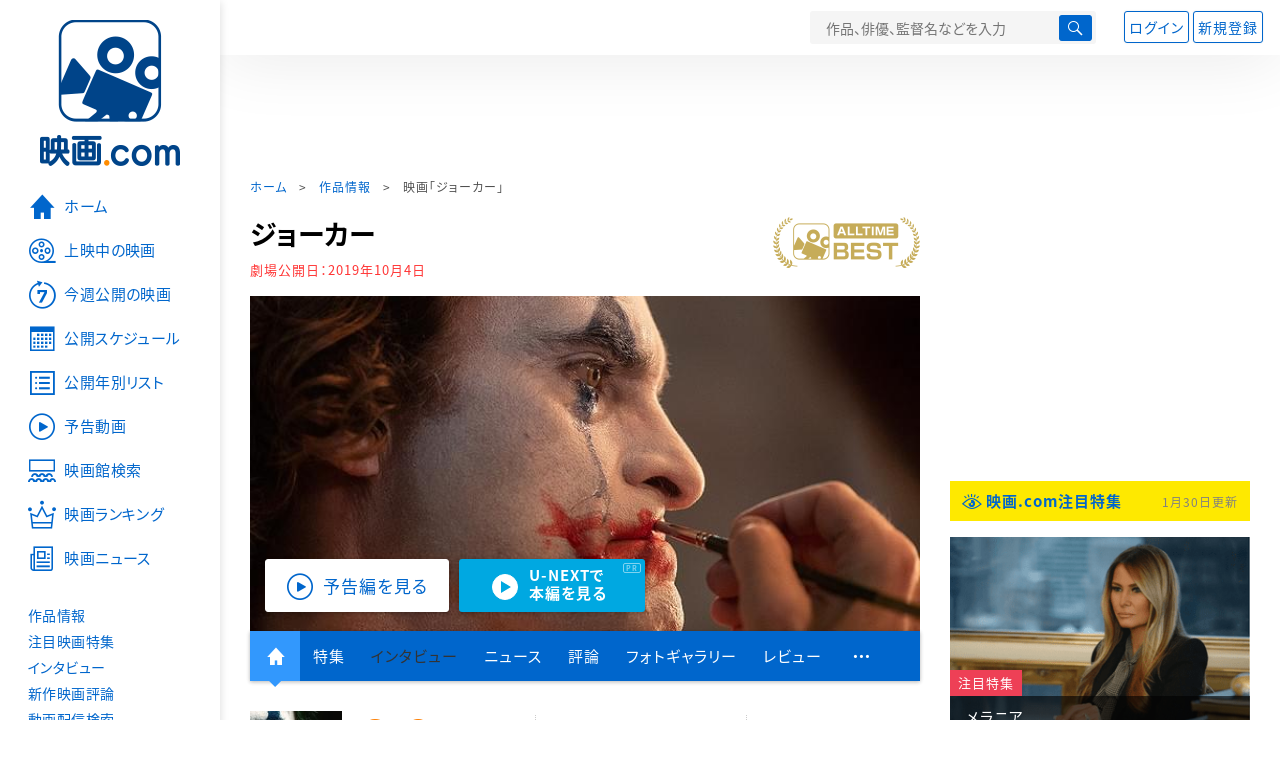

--- FILE ---
content_type: text/html; charset=utf-8
request_url: https://eiga.com/movie/90681/
body_size: 29793
content:
<!DOCTYPE html> <html lang="ja"> <head> <!-- Google Tag Manager --> <script>(function(w,d,s,l,i){w[l]=w[l]||[];w[l].push({'gtm.start':new Date().getTime(),event:'gtm.js'});var f=d.getElementsByTagName(s)[0],j=d.createElement(s),dl=l!='dataLayer'?'&l='+l:'';j.async=true;j.src='https://www.googletagmanager.com/gtm.js?id='+i+dl;f.parentNode.insertBefore(j,f);})(window,document,'script','dataLayer','GTM-K5447T4');</script> <!-- End Google Tag Manager --> <!-- Microsoft Clarity --> <script type="text/javascript">(function(c,l,a,r,i,t,y){c[a]=c[a]||function(){(c[a].q=c[a].q||[]).push(arguments)};t=l.createElement(r);t.async=1;t.src="https://www.clarity.ms/tag/ujn6r4xvs6";y=l.getElementsByTagName(r)[0];y.parentNode.insertBefore(t,y);})(window,document,"clarity","script","ujn6r4xvs6");</script> <!-- End Microsoft Clarity --> <script>(function(){const params_ga4={"page_group":"eiga_movie","page_class":"eiga_movie_detail","title":"ジョーカー","country":"アメリカ","source":"U-NEXT","live_anime":"実写"};params_ga4.login_status=/(?:^|;\s*)eg_a=(?:[^;]+)/.test(document.cookie);const match=document.cookie.match(/(?:^|;\s*)eg_uid_ga4=([^;]*)/);if(match)params_ga4.userid=match[1];(window.dataLayer=window.dataLayer||[]).push(params_ga4);})();</script> <meta http-equiv="x-ua-compatible" content="ie=edge"/> <meta name="viewport" content="width=1060"/> <meta charset="utf-8"/> <title>ジョーカー : 作品情報・キャスト・あらすじ・動画 - 映画.com</title> <meta name="description" content="ジョーカーの作品情報。上映スケジュール、キャスト、あらすじ、映画レビュー、予告動画。「バットマン」の悪役として広く知られるジョーカーの誕生秘話を、ホアキン・フェニックス主演＆トッド・フィリップス監督..." /> <meta name="keywords" content="ジョーカー,情報,映画" /> <meta name="twitter:card" content="summary_large_image" /> <meta name="twitter:site" content="@eigacom" /> <meta name="twitter:title" content="ジョーカー : 作品情報・キャスト・あらすじ・動画" /> <meta name="twitter:description" content="ジョーカーの作品情報。上映スケジュール、キャスト、あらすじ、映画レビュー、予告動画。「バットマン」の悪役として広く知られるジョーカーの誕生秘話を、ホアキン・フェニックス主演＆トッド・フィリップス監督..." /> <meta name="twitter:image" content="https://media.eiga.com/images/movie/90681/photo/f94dc8e52f027d20.jpg" /> <meta property="og:locale" content="ja_JP" /> <meta property="og:title" content="ジョーカー : 作品情報・キャスト・あらすじ・動画 - 映画.com" /> <meta property="og:type" content="article" /> <meta property="og:url" content="https://eiga.com/movie/90681/" /> <meta property="og:image" content="https://media.eiga.com/images/movie/90681/photo/f94dc8e52f027d20.jpg" /> <meta property="og:description" content="ジョーカーの作品情報。上映スケジュール、キャスト、あらすじ、映画レビュー、予告動画。「バットマン」の悪役として広く知られるジョーカーの誕生秘話を、ホアキン・フェニックス主演＆トッド・フィリップス監督..." /> <meta property="og:site_name" content="映画.com" /> <meta property="fb:app_id" content="145954668916114" /> <meta name="url-validation" content="13111d521f19171b5151460d100c0c18" /> <link rel="canonical" href="https://eiga.com/movie/90681/" /> <link rel="alternate" href="android-app://com.eiga.app.android/eiga/movie/90681" /> <link rel="icon" type="image/x-icon" href="https://media.eiga.com/favicon.ico" /> <link rel="apple-touch-icon" type="image/png" href="https://media.eiga.com/apple-touch-icon.png" /> <link rel="search" type="application/opensearchdescription+xml" title="映画.com 検索" href="https://media.eiga.com/search_plugin.xml?1768968521" /> <script type="application/ld+json">[{"@context":"http://schema.org","@type":"Movie","name":"ジョーカー","url":"https://eiga.com/movie/90681/","image":{"@type":"ImageObject","url":"https://media.eiga.com/images/movie/90681/photo/5f32d3f9c1c94fbc.jpg"},"description":"「バットマン」の悪役として広く知られるジョーカーの誕生秘話を、ホアキン・フェニックス主演＆トッド・フィリップス監督で映画化。道化師のメイクを施し、恐るべき狂気で人々を恐怖に陥れる悪のカリスマが、いかにして誕生したのか。原作のDCコミックスにはない映画オリジナルのストーリーで描く。第79回ベネチア国際映画祭で、DCコミックスの映画作品としては史上初めて最高賞の金獅子賞を受賞して大きな注目を集め、第92回アカデミー賞でも作品賞ほか11部門でノミネートされ、主演男優賞と作曲賞を受賞した。「どんな時でも笑顔で人々を楽しませなさい」という母の言葉を胸に、大都会で大道芸人として生きるアーサー。しかし、コメディアンとして世界に笑顔を届けようとしていたはずのひとりの男は、やがて狂気あふれる悪へと変貌していく。これまでジャック・ニコルソン、ヒース・レジャー、ジャレット・レトが演じてきたジョーカーを、「ザ・マスター」のホアキン・フェニックスが新たに演じ、名優ロバート・デ・ニーロが共演。「ハングオーバー！」シリーズなどコメディ作品で手腕を発揮してきたトッド・フィリップスがメガホンをとった。","datePublished":"2019-10-04","director":[{"@type":"Person","name":"トッド・フィリップス","url":"https://eiga.com/person/51635/"}],"author":[],"actor":[{"@type":"Person","name":"ホアキン・フェニックス","url":"https://eiga.com/person/65830/"},{"@type":"Person","name":"ロバート・デ・ニーロ","url":"https://eiga.com/person/81686/"},{"@type":"Person","name":"ザジー・ビーツ","url":"https://eiga.com/person/310375/"},{"@type":"Person","name":"フランセス・コンロイ","url":"https://eiga.com/person/63076/"},{"@type":"Person","name":"ビル・キャンプ","url":"https://eiga.com/person/274853/"},{"@type":"Person","name":"シェー・ウィガム","url":"https://eiga.com/person/33706/"},{"@type":"Person","name":"ブレット・カレン","url":"https://eiga.com/person/251654/"},{"@type":"Person","name":"グレン・フレシュラー","url":"https://eiga.com/person/311249/"},{"@type":"Person","name":"リー・ギル","url":"https://eiga.com/person/322366/"},{"@type":"Person","name":"ダグラス・ホッジ","url":"https://eiga.com/person/46452/"},{"@type":"Person","name":"ダンテ・ペレイラ＝オルソン","url":"https://eiga.com/person/311568/"},{"@type":"Person","name":"マーク・マロン","url":"https://eiga.com/person/312692/"},{"@type":"Person","name":"ジョシュ・パイス","url":"https://eiga.com/person/225372/"},{"@type":"Person","name":"シャロン・ワシントン","url":"https://eiga.com/person/125290/"},{"@type":"Person","name":"ブライアン・タイリー・ヘンリー","url":"https://eiga.com/person/315605/"},{"@type":"Person","name":"ロッコ・ルナ","url":"https://eiga.com/person/325576/"},{"@type":"Person","name":"ソンドラ・ジェームズ","url":"https://eiga.com/person/325577/"},{"@type":"Person","name":"ハンナ・グロス","url":"https://eiga.com/person/313114/"},{"@type":"Person","name":"エイプリル・グレイス","url":"https://eiga.com/person/193678/"}],"aggregateRating":{"@type":"AggregateRating","worstRating":0.5,"bestRating":5,"ratingValue":3.8,"reviewCount":1579},"dateCreated":"2019-01-28T10:51:51\u002B09:00","dateModified":"2026-01-15T00:59:13\u002B09:00"},{"@context":"http://schema.org","@type":"BreadcrumbList","itemListElement":[{"@type":"ListItem","position":1,"name":"ホーム","item":"https://eiga.com/"},{"@type":"ListItem","position":2,"name":"作品情報","item":"https://eiga.com/movie/"},{"@type":"ListItem","position":3,"name":"映画「ジョーカー」","item":"https://eiga.com/movie/90681/"}]},{"@context":"http://schema.org","@type":"WebSite","url":"https://eiga.com/","name":"映画.com"}]</script> <link rel="stylesheet" href="https://media.eiga.com/css/styles.css?1768968520" media="all" /> <link rel="stylesheet" href="https://media.eiga.com/css/slick.css?1768968520" media="all" /> <link rel="stylesheet" href="https://media.eiga.com/css/movie.css?1768968520" media="all" /> <style>.video>iframe{width:100%;height:100%;}.txt-block>.short:not(.text-expanded){display:-webkit-box;-webkit-line-clamp:5;-webkit-box-orient:vertical;overflow:hidden;}.txt-block>.short:not(.text-expanded)+a.read-more:before{content:"続きを読む";}</style> <script>(function(w,d,s,l,i){w[l]=w[l]||[];w[l].push({"gtm.start":new Date().getTime(),event:"gtm.js"});var f=d.getElementsByTagName(s)[0],j=d.createElement(s),dl=l!="dataLayer"?"&l="+l:"";j.async=true;j.src="https://www.googletagmanager.com/gtm.js?id="+i+dl;f.parentNode.insertBefore(j,f);})(window,document,"script","dataLayer","GTM-K5447T4");</script> <script>window.userLoggedIn=/(^|; *)eg_a=\w+/.test(document.cookie);!function(){var ua=navigator.userAgent;var b=ua&&/ByteLocale/.test(ua);if(b){var css=".adBox-a, #rect_ad, #rect_ad_footer, #container_bottom_overlay, #amazon_play_btn, #m-amazon_prime, #p-amazon_prime, #m-dvd, #p-dvd, #search-dvd, #homeCtsBox > .cmnBnrBox { display: none; }";var style=document.createElement("style");style.textContent=css;document.head.appendChild(style);window.disableGAM=true;}}();</script> <script data-more="true" data-async-reload="1">function renderAd(onScroll){!function(d,s,id){if(!d.getElementById(id)){var fjs=d.getElementsByTagName(s)[0],js=d.createElement(s);js.id=id;js.async=true;js.defer=true;js.src="https://get.s-onetag.com/f51201ae-7ba5-4ed4-a7eb-8c3e3f94ef8e/tag.min.js";fjs.parentNode.insertBefore(js,fjs);}}(document,"script","s-onetag-js");!function(d,s,id){if(!d.getElementById(id)){var fjs=d.getElementsByTagName(s)[0],js=d.createElement(s);js.id=id;js.async=true;js.src="https://micro.rubiconproject.com/prebid/dynamic/27947.js";fjs.parentNode.insertBefore(js,fjs);}}(document,"script","prebid-js");!function(d,s,id){if(!d.getElementById(id)){var fjs=d.getElementsByTagName(s)[0],js=d.createElement(s);js.id=id;js.async=true;js.src="https://securepubads.g.doubleclick.net/tag/js/gpt.js";fjs.parentNode.insertBefore(js,fjs);}}(document,"script","doubleclick-js");window.googletag=window.googletag||{cmd:[]};var gptAdSlots=[];var headerBiddingSlots=[];var nonHeaderBiddingSlots=[];window.pbjs=window.pbjs||{que:[]};var failSafeTimeout=3500;googletag.cmd.push(function(){googletag.destroySlots();gptAdSlots.push(googletag.defineOutOfPageSlot("/91154333/e-overlay/728x90",googletag.enums.OutOfPageFormat.BOTTOM_ANCHOR).addService(googletag.pubads()));gptAdSlots.push(googletag.defineSlot("/91154333/e-contents/1st_728x90",[[728,90]],"div-gpt-ad-e-contents-1st_728x90").addService(googletag.pubads()));gptAdSlots.push(googletag.defineSlot("/91154333/e-contents/1st_300x250",[[300,250],[336,280]],"div-gpt-ad-e-contents-1st_300x250").addService(googletag.pubads()));gptAdSlots.push(googletag.defineSlot("/91154333/e-contents/side_300x250",[[300,250],[336,280]],"div-gpt-ad-e-contents-side_300x250").addService(googletag.pubads()));gptAdSlots.push(googletag.defineSlot("/91154333/e-contents/left_300x250",[[300,250],[336,280]],"div-gpt-ad-e-contents-left_300x250").addService(googletag.pubads()));gptAdSlots.push(googletag.defineSlot("/91154333/e-contents/right_300x250",[[300,250],[336,280]],"div-gpt-ad-e-contents-right_300x250").addService(googletag.pubads()));gptAdSlots.push(googletag.defineSlot("/91154333/e-contents/footer_left_300x250",[[300,250],[336,280]],"div-gpt-ad-e-contents-footer_left_300x250").addService(googletag.pubads()));gptAdSlots.push(googletag.defineSlot("/91154333/e-contents/footer_right_300x250",[[300,250],[336,280]],"div-gpt-ad-e-contents-footer_right_300x250").addService(googletag.pubads()));gptAdSlots.push(googletag.defineSlot("/91154333/e-contents/footer_728x90",[[728,90]],"div-gpt-ad-e-contents-footer_728x90").addService(googletag.pubads()));gptAdSlots.push(googletag.defineOutOfPageSlot("/91154333/e-Web-Interstitials",googletag.enums.OutOfPageFormat.INTERSTITIAL).addService(googletag.pubads()));gptAdSlots.forEach(function(gptAdSlot){headerBiddingSlots.push(gptAdSlot);});googletag.pubads().disableInitialLoad();googletag.pubads().enableSingleRequest();googletag.enableServices();if(nonHeaderBiddingSlots.length>0){googletag.pubads().refresh(nonHeaderBiddingSlots);}});var slotMap=[{"divId":"gpt_unit_/91154333/e-overlay/728x90_0","name":"/91154333/e-overlay/728x90","sizes":[{"w":728,"h":90}]},{"divId":"div-gpt-ad-e-contents-1st_728x90","name":"/91154333/e-contents/1st_728x90","sizes":[{"w":728,"h":90}]},{"divId":"div-gpt-ad-e-contents-1st_300x250","name":"/91154333/e-contents/1st_300x250","sizes":[{"w":300,"h":250},{"w":336,"h":280}]},{"divId":"div-gpt-ad-e-contents-side_300x250","name":"/91154333/e-contents/side_300x250","sizes":[{"w":300,"h":250},{"w":336,"h":280}]},{"divId":"div-gpt-ad-e-contents-left_300x250","name":"/91154333/e-contents/left_300x250","sizes":[{"w":300,"h":250},{"w":336,"h":280}]},{"divId":"div-gpt-ad-e-contents-right_300x250","name":"/91154333/e-contents/right_300x250","sizes":[{"w":300,"h":250},{"w":336,"h":280}]},{"divId":"div-gpt-ad-e-contents-footer_left_300x250","name":"/91154333/e-contents/footer_left_300x250","sizes":[{"w":300,"h":250},{"w":336,"h":280}]},{"divId":"div-gpt-ad-e-contents-footer_right_300x250","name":"/91154333/e-contents/footer_right_300x250","sizes":[{"w":300,"h":250},{"w":336,"h":280}]},{"divId":"div-gpt-ad-e-contents-footer_728x90","name":"/91154333/e-contents/footer_728x90","sizes":[{"w":728,"h":90}]},{"divId":"gpt_unit_/91154333/e-Web-Interstitials_0","name":"/91154333/e-Web-Interstitials","sizes":[{"w":300,"h":250},{"w":336,"h":280},{"w":320,"h":480}]}];var sizeMappings={"gpt_unit_/91154333/e-overlay/728x90_0":[{"minViewPort":[0,0],"sizes":[[728,90]]}]};fetchHeaderBids().then((results)=>{googletag.cmd.push(()=>{const divIdsToRefresh=Array.isArray(results)&&results.length?results:slotMap.map((slot)=>slot.divId);const slotsToRefresh=googletag.pubads().getSlots().filter((slot)=>divIdsToRefresh.includes(slot.getSlotElementId()));googletag.pubads().refresh(slotsToRefresh);});});function fetchHeaderBids(){const prebidPromise=new Promise((resolve)=>{pbjs.que.push(()=>{pbjs.rp.requestBids({slotMap:slotMap,sizeMappings:sizeMappings,callback:(_,__,auctionId)=>{googletag.cmd.push(function(){const adUnitCodes=(pbjs.rp.slotManager?pbjs.rp.slotManager.getSlotMapForAuctionId(auctionId):slotMap).map((slot)=>slot.divId);pbjs.setTargetingForGPTAsync(adUnitCodes);return resolve(adUnitCodes);});}});});});return Promise.race([prebidPromise,new Promise((resolve)=>setTimeout(resolve,failSafeTimeout)),]);}}</script> <script data-async-reload="1">if(!window.disableGAM){renderAd();}</script> <script>!function(f,b,e,v,n,t,s){if(f.fbq)return;n=f.fbq=function(){n.callMethod?n.callMethod.apply(n,arguments):n.queue.push(arguments)};if(!f._fbq)f._fbq=n;n.push=n;n.loaded=!0;n.version="2.0";n.queue=[];t=b.createElement(e);t.async=!0;t.src=v;s=b.getElementsByTagName(e)[0];s.parentNode.insertBefore(t,s)}(window,document,"script","//connect.facebook.net/en_US/fbevents.js");fbq("init","514773288703492");fbq("track","PageView");</script> <noscript><img style="display:none;" src="https://www.facebook.com/tr?id=514773288703492&amp;ev=PageView&amp;noscript=1" width="1" height="1" loading="lazy" alt="" /></noscript> <script>!function(e,t,n,s,u,a){e.twq||(s=e.twq=function(){s.exe?s.exe.apply(s,arguments):s.queue.push(arguments);},s.version="1.1",s.queue=[],u=t.createElement(n),u.async=!0,u.src="//static.ads-twitter.com/uwt.js",a=t.getElementsByTagName(n)[0],a.parentNode.insertBefore(u,a))}(window,document,"script");twq("init","o0isk");twq("track","PageView");</script> <script async src="https://s.yimg.jp/images/listing/tool/cv/ytag.js"></script> <script>window.yjDataLayer=window.yjDataLayer||[];function ytag(){yjDataLayer.push(arguments);}ytag({"type":"ycl_cookie"});ytag({"type":"ycl_cookie_extended"});</script> </head> <body id="page-top" spellcheck="false"> <noscript><iframe src="https://www.googletagmanager.com/ns.html?id=GTM-K5447T4" height="0" width="0" style="display:none;visibility:hidden;"></iframe></noscript> <div class="all-site-wrapper"> <div class="page-wrapper" id="document_132rkl5"> <header class="site-header"> <div class="header-main"> <div class="menu-open-btn"><span class="icon large hamburger"></span></div> <div class="head-logo"> <a href="/"><img alt="映画のことなら映画.com" src="https://media.eiga.com/images/assets/logo_header.png" width="152" height="31" loading="lazy" /></a> </div> <nav class="head-nav"> <ul> <li><a href="/movie/"><span class="icon large movie">作品</span></a></li> <li><a href="/theater/"><span class="icon large theater">映画館</span></a></li> <li><a href="/news/"><span class="icon large news">ニュース</span></a></li> </ul> </nav> <div class="head-search"> <div class="search-btn"><span class="icon search"></span></div> <div class="search-box"> <form action="/search/" accept-charset="UTF-8" method="get"> <input placeholder="作品、俳優、監督名などを入力" accesskey="t" type="text" name="t" id="t" /> <button type="submit" tabindex="0"><span class="icon search"></span></button> </form> </div> </div> <div class="head-account log-out"> <ul> <li><a class="btn small" data-google-interstitial="false" href="/login/" rel="nofollow">ログイン</a></li> <li><a class="btn small" data-remote="true" data-google-interstitial="false" href="/regist_user/" rel="nofollow">新規登録</a></li> </ul> </div> <script>if(window.userLoggedIn){document.querySelector(".head-account.log-out").classList.add("hidden");}</script> <div class="head-account log-in-notification hidden"> <div class="user-account-notification icon alert"> <span class="notice-number"></span> </div> <div class="mypage-info-notification"></div> </div> <div class="head-account log-in hidden"> <div class="user-account"> <img class="img-circle" width="36" src="https://media.eiga.com/images/profile/noimg/160.png" loading="lazy" alt="" /> <span class="notice-number"></span> </div> <div class="mypage-info"> <div class="mypage-link"> <a class="link" href="/mypage/" rel="nofollow">Myページ</a> <a class="btn" href="/login/logout/" rel="nofollow">ログアウト</a> </div> </div> </div> </div> <div class="header-banner"> <div id="div-gpt-ad-e-contents-1st_728x90" style="height:90px;"></div> </div> </header> <main> <div class="content-container"> <div class="content-main"> <div class="breadcrumb"><a href="/">ホーム</a> &gt; <a href="/movie/">作品情報</a> &gt; <strong>映画「ジョーカー」</strong></div> <article> <div class="alltimebest"> <h1 class="page-title">ジョーカー</h1> <a href="/alltime-best/"><img alt="ALLTIME BEST" src="https://media.eiga.com/images/alltimebest/alltimebest_logo.png" width="147" height="51" loading="lazy" /></a> </div> <p class="date-published"> 劇場公開日：<strong>2019年10月4日</strong> </p> <div class="hero-img"> <div class="movie-primary-btn"> <ul> <li><span class="btn line01 play"><span class="icon large video">予告編を見る</span></span></li> <li><a data-code="SID0044927" id="top_video_link" class="btn unext" target="_blank" href="https://www.video.unext.jp/title/SID0044927/c_txt=b?rid=SID0044927&amp;utm_medium=a_n&amp;utm_campaign=a_n&amp;utm_content=SID0044927&amp;cid=D31962&amp;utm_source=eigacom&amp;adid=XXX&amp;utm_term=90681_top"><span><span>U-NEXTで</span><br>本編を見る</span></a><span class="pr">PR</span></li> </ul> </div> <img width="670" loading="eager" alt="ジョーカー" src="https://media.eiga.com/images/movie/90681/photo/f94dc8e52f027d20/640.jpg" /> </div> <nav class="nav-basic"> <ul class="primary"> <li class="active"><a class="icon home" href="/movie/90681/"><span>作品トップ</span></a></li> <li><a data-google-interstitial="false" href="/movie/90681/special/2/">特集</a></li> <li><span>インタビュー</span></li> <li><a href="/movie/90681/news/" rel="nofollow">ニュース</a></li> <li><a href="/movie/90681/critic/">評論</a></li> <li><a href="/movie/90681/gallery/">フォトギャラリー</a></li> <li><a href="/movie/90681/review/">レビュー</a></li> <li><span class="icon more"></span></li> </ul> <ul class="secondary"> <li><a href="/rental/q/?movie=90681" rel="nofollow">動画配信検索</a></li> <li><a href="/movie/90681/users/">Check-inユーザー</a></li> </ul> </nav> <div class="movie-information"> <div class="poster-img"> <a class="icon-movie-poster" href="/movie/90681/photo/"><img width="92" loading="eager" alt="ジョーカー" src="https://media.eiga.com/images/movie/90681/photo/5f32d3f9c1c94fbc/160.jpg" /></a> </div> <div class="movie-information-inner"> <div class="review-tool"> <div class="review-tool-inner"> <a class="review-average" href="/movie/90681/review/"> <span class="rating-star small val40">3.8</span><span class="total-number icon-after arrowopen">全<span class="all-reviews-link">1579</span>件</span> </a> <div class="histogram"> <div class="r5"><span><span style="width:43%;"></span></span>43%</div> <div class="r4"><span><span style="width:35%;"></span></span>35%</div> <div class="r3"><span><span style="width:13%;"></span></span>13%</div> <div class="r2"><span><span style="width:5%;"></span></span>5%</div> <div class="r1"><span><span style="width:4%;"></span></span>4%</div> </div> </div> <div class="review-tool-inner review-score"> <form action="/movie/90681/rating/" accept-charset="UTF-8" data-remote="true" method="post" autocomplete="off"> 採点<span class="score-star" data-param="rating" data-submit="true"></span> <span class="score-val no-score"> 未評価 </span> <input type="submit" name="commit" value="" /> </form> </div> <div class="review-tool-inner"> <a class="icon xlarge revue" data-remote="true" data-google-interstitial="false" href="/movie/90681/review/form/" rel="nofollow">レビューを書く</a> <span class="guidline"> <a target="_blank" href="/info/review_guideline/">レビューガイドライン</a> </span> </div> </div> <div class="popular-tool"> <form id="check_in_form_90681" data-analytics-linkclick-ga4="{&quot;page_group&quot;:&quot;eiga_movie&quot;,&quot;page_class&quot;:&quot;onclick_eiga_movie_detail_checkin&quot;,&quot;title&quot;:&quot;ジョーカー&quot;}" data-remote="true" action="/movie/90681/checkin/" accept-charset="UTF-8" method="post" autocomplete="off"> <input value="https://eiga.com/movie/90681/?click_id=90681" autocomplete="off" type="hidden" name="return_to" id="return_to" /> <label class= "checkin-lbl"> <input type="submit" name="commit" value="" class="checkin-btn" /> <p>Check-in<span class="checkin-count"></span></p> </label> </form> <a href="/movie/ranking/" rel="nofollow">注目作品ランキング<strong>804</strong>位</a> </div> <div class="sns-link"> <a class="icon sns-twitter twitter" rel="nofollow" target="_blank" href="https://x.com/intent/tweet?text=%E3%82%B8%E3%83%A7%E3%83%BC%E3%82%AB%E3%83%BC%0A&amp;url=https%3A%2F%2Feiga.com%2Fl%2Fa0i5i">X</a> <a class="icon sns-facebook facebook" rel="nofollow" target="_blank" href="https://www.facebook.com/dialog/share?app_id=145954668916114&amp;href=https%3A%2F%2Feiga.com%2Fmovie%2F90681%2F">Facebook</a> <a class="icon sns-pocket pocket" rel="nofollow" target="_blank" href="https://getpocket.com/edit?url=https%3A%2F%2Feiga.com%2Fmovie%2F90681%2F">Pocket</a> <a class="icon sns-hatena hatena" rel="nofollow" target="_blank" href="https://b.hatena.ne.jp/add?mode=confirm&amp;url=https%3A%2F%2Feiga.com%2Fmovie%2F90681%2F">Hatena</a> <a title="QRコードをダウンロードする" rel="nofollow" class="icon QR" href="#">QRコード</a> </div> </div> </div> <div class="movie-details"> <section class="txt-block"> <h2 class="title-square"> 解説・あらすじ </h2> <p>「バットマン」の悪役として広く知られるジョーカーの誕生秘話を、ホアキン・フェニックス主演＆トッド・フィリップス監督で映画化。道化師のメイクを施し、恐るべき狂気で人々を恐怖に陥れる悪のカリスマが、いかにして誕生したのか。原作のDCコミックスにはない映画オリジナルのストーリーで描く。第79回ベネチア国際映画祭で、DCコミックスの映画作品としては史上初めて最高賞の金獅子賞を受賞して大きな注目を集め、第92回アカデミー賞でも作品賞ほか11部門でノミネートされ、主演男優賞と作曲賞を受賞した。「どんな時でも笑顔で人々を楽しませなさい」という母の言葉を胸に、大都会で大道芸人として生きるアーサー。しかし、コメディアンとして世界に笑顔を届けようとしていたはずのひとりの男は、やがて狂気あふれる悪へと変貌していく。これまでジャック・ニコルソン、ヒース・レジャー、ジャレット・レトが演じてきたジョーカーを、「ザ・マスター」のホアキン・フェニックスが新たに演じ、名優ロバート・デ・ニーロが共演。「ハングオーバー！」シリーズなどコメディ作品で手腕を発揮してきたトッド・フィリップスがメガホンをとった。</p> <p class="data"> 2019年製作／122分／R15+／アメリカ<br/>原題または英題：Joker<br/>配給：ワーナー・ブラザース映画<br/>劇場公開日：2019年10月4日 </p> </section> <div class="vod-guid"> <a href="/movie/90681/vods/">配信で「ジョーカー」を見る</a> </div> <section id="staff-cast"> <h2 class="title-square">スタッフ・キャスト</h2> <div class="row"> <div class="col-s-6"> <dl class="movie-staff"> <dt>監督</dt> <dd> <a href="/person/51635/"><span>トッド・フィリップス</span></a> </dd> <dt>製作</dt> <dd><a href="/person/51635/">トッド・フィリップス</a></dd> <dd><a href="/person/83215/">ブラッドリー・クーパー</a></dd> <dd><a href="/person/91363/">エマ・ティリンジャー・コスコフ</a></dd> <dt>製作総指揮</dt> <dd><a href="/person/68179/">マイケル・E・ウスラン</a></dd> <dd><a href="/person/251039/">ウォルター・ハマダ</a></dd> <dd><a href="/person/286467/">アーロン・L・ギルバート</a></dd> <dd><a href="/person/321800/">ジョセフ・ガーナー</a></dd> <dd><a href="/person/321799/">リチャード・バラッタ</a></dd> <dd><a href="/person/64232/">ブルース・バーマン</a></dd> <dt>脚本</dt> <dd><a href="/person/51635/">トッド・フィリップス</a></dd> <dd><a href="/person/42403/">スコット・シルバー</a></dd> <dt>撮影</dt> <dd><a href="/person/211849/">ローレンス・シャー</a></dd> <dt>美術</dt> <dd><a href="/person/122349/">マーク・フリードバーグ</a></dd> <dt>衣装</dt> <dd><a href="/person/91358/">マーク・ブリッジス</a></dd> <dt>編集</dt> <dd><a href="/person/274812/">ジェフ・グロス</a></dd> <dt>音楽</dt> <dd><a href="/person/312647/">ヒドゥル・グドナドッティル</a></dd> <dt>音楽監修</dt> <dd><a href="/person/76871/">ランドール・ポスター</a></dd> <dd><a href="/person/285532/">ジョージ・ドレイコリアス</a></dd> </dl> </div> <div class="col-s-6"> <ul class="movie-cast"> <li> <a class="person" href="/person/65830/"> <img width="54" alt="" src="https://media.eiga.com/images/person/65830/65988ce3f3656a89/160.jpg" loading="lazy" /><p><small>アーサー・フレック／ジョーカー</small><span>ホアキン・フェニックス</span></p> </a> </li> <li> <a class="person" href="/person/81686/"> <img width="54" alt="" src="https://media.eiga.com/images/person/81686/b8a6253841202943/160.jpg" loading="lazy" /><p><small>マレー・フランクリン</small><span>ロバート・デ・ニーロ</span></p> </a> </li> <li> <a class="person" href="/person/310375/"> <img width="54" alt="" src="https://media.eiga.com/images/person/310375/20f75670e45656a9/160.jpg" loading="lazy" /><p><small>ソフィー・デュモンド</small><span>ザジー・ビーツ</span></p> </a> </li> <li> <a class="person" href="/person/63076/"> <img width="54" alt="" src="https://media.eiga.com/images/person/63076/1b64ef82ae75b1b3/160.jpg" loading="lazy" /><p><small>ペニー・フレック</small><span>フランセス・コンロイ</span></p> </a> </li> <li> <a class="person" href="/person/274853/"> <img width="54" alt="" src="https://media.eiga.com/images/person/274853/ad5797d90163e4b8/160.jpg" loading="lazy" /><p><small>ギャリティ刑事</small><span>ビル・キャンプ</span></p> </a> </li> <li> <a class="person" href="/person/33706/"> <img width="54" alt="" src="https://media.eiga.com/images/person/33706/1db585efc864c120/160.jpg" loading="lazy" /><p><small>バーク刑事</small><span>シェー・ウィガム</span></p> </a> </li> <li> <a class="person" href="/person/251654/"> <img width="54" alt="" src="https://media.eiga.com/images/person/251654/686ff6f59fc0c4cb/160.jpg" loading="lazy" /><p><small>トーマス・ウェイン</small><span>ブレット・カレン</span></p> </a> </li> <li> <a class="person" href="/person/311249/"> <img width="54" alt="" src="https://media.eiga.com/images/person/311249/76fbfe79f809581d/160.jpg" loading="lazy" /><p><small>ランドル</small><span>グレン・フレシュラー</span></p> </a> </li> <li> <a class="person" href="/person/322366/"> <img width="54" alt="" src="https://media.eiga.com/images/person/322366/016bb82f8cc02e77/160.jpg" loading="lazy" /><p><small>ゲイリー</small><span>リー・ギル</span></p> </a> </li> <li> <a class="person" href="/person/46452/"> <img width="54" alt="" src="https://media.eiga.com/images/person/46452/ccf87880c6edd82a/160.jpg" loading="lazy" /><p><small>アルフレッド・ペニーワース</small><span>ダグラス・ホッジ</span></p> </a> </li> <li> <a class="person" href="/person/311568/"> <img width="54" alt="" src="https://media.eiga.com/images/person/311568/0662f65b40a52359/160.jpg" loading="lazy" /><p><small>ブルース・ウェイン</small><span>ダンテ・ペレイラ＝オルソン</span></p> </a> </li> <li> <a class="person" href="/person/312692/"> <img width="54" alt="" src="https://media.eiga.com/images/person/312692/6fff984267052383/160.jpg" loading="lazy" /><p><small>ジーン</small><span>マーク・マロン</span></p> </a> </li> <li> <a class="person" href="/person/225372/"> <img width="54" alt="" src="https://media.eiga.com/images/person/225372/fd0ad419d9b595af/160.jpg" loading="lazy" /><p><small>ホイト</small><span>ジョシュ・パイス</span></p> </a> </li> <li> <a class="person" href="/person/125290/"> <img width="54" alt="" src="https://media.eiga.com/images/person/125290/3e39646364099980/160.jpg" loading="lazy" /><p><small>社会福祉士</small><span>シャロン・ワシントン</span></p> </a> </li> <li> <a class="person" href="/person/315605/"> <img width="54" alt="" src="https://media.eiga.com/images/person/315605/14181dc87dc9a361/160.jpg" loading="lazy" /><p><small>カール</small><span>ブライアン・タイリー・ヘンリー</span></p> </a> </li> <li> <a class="person" href="/person/325576/"> <img width="54" alt="" src="https://media.eiga.com/images/person/noimg/160.png" loading="lazy" /><p><small>ジジ・デュモンド</small><span>ロッコ・ルナ</span></p> </a> </li> <li> <a class="person" href="/person/325577/"> <img width="54" alt="" src="https://media.eiga.com/images/person/325577/5755a2f88a9896b3/160.jpg" loading="lazy" /><p><small>サリー博士</small><span>ソンドラ・ジェームズ</span></p> </a> </li> <li> <a class="person" href="/person/313114/"> <img width="54" alt="" src="https://media.eiga.com/images/person/noimg/160.png" loading="lazy" /><p><small>若き日のペニー</small><span>ハンナ・グロス</span></p> </a> </li> <li> <a class="person" href="/person/193678/"> <img width="54" alt="" src="https://media.eiga.com/images/person/noimg/160.png" loading="lazy" /><p><small>精神科医</small><span>エイプリル・グレイス</span></p> </a> </li> </ul> </div> </div> <div class="open-btn"><span class="icon-after arrowopen">全てのスタッフ・キャストを見る</span></div> </section> <section id="movie-award" class="txt-block"> <h2 class="title-square">受賞歴</h2> <div class="award-item"> <h3 class="title"><a class="icon award star val%02d" href="/award/japan-academy/2020/">第43回 日本アカデミー賞（2020年）</a></h3> <div class="award-detail"> <h4 class="status winner">受賞</h4> <table> <tr> <th scope="row">最優秀外国作品賞</th> <td> &nbsp; </td> </tr> </table> </div> </div> <div class="award-item"> <h3 class="title"><a class="icon award star val%02d" href="https://eiga.com/official/oscar/2020/">第92回 アカデミー賞（2020年）</a></h3> <div class="award-detail"> <h4 class="status winner">受賞</h4> <table> <tr> <th scope="row">主演男優賞</th> <td> <a href="/person/65830/">ホアキン・フェニックス</a> </td> </tr> <tr> <th scope="row">作曲賞</th> <td> <a href="/person/312647/">ヒドゥル・グドナドッティル</a> </td> </tr> </table> </div> <div class="award-detail"> <h4 class="status">ノミネート</h4> <table> <tr> <th scope="row">作品賞</th> <td> &nbsp; </td> </tr> <tr> <th scope="row">監督賞</th> <td> <a href="/person/51635/">トッド・フィリップス</a> </td> </tr> <tr> <th scope="row">脚色賞</th> <td> <a href="/person/51635/">トッド・フィリップス</a> <a href="/person/42403/">スコット・シルバー</a> </td> </tr> <tr> <th scope="row">撮影賞</th> <td> <a href="/person/211849/">ローレンス・シャー</a> </td> </tr> <tr> <th scope="row">衣装デザイン賞</th> <td> <a href="/person/91358/">マーク・ブリッジス</a> </td> </tr> <tr> <th scope="row">編集賞</th> <td> &nbsp; </td> </tr> <tr> <th scope="row">音響編集賞</th> <td> &nbsp; </td> </tr> <tr> <th scope="row">録音賞</th> <td> &nbsp; </td> </tr> <tr> <th scope="row">メイクアップ＆ヘアスタイリング賞</th> <td> &nbsp; </td> </tr> </table> </div> </div> <div class="award-item"> <h3 class="title"><a class="icon award star val%02d" href="/award/golden-globe/2020/">第77回 ゴールデングローブ賞（2020年）</a></h3> <div class="award-detail"> <h4 class="status winner">受賞</h4> <table> <tr> <th scope="row">最優秀主演男優賞（ドラマ）</th> <td> <a href="/person/65830/">ホアキン・フェニックス</a> </td> </tr> <tr> <th scope="row">最優秀作曲賞</th> <td> <a href="/person/312647/">ヒドゥル・グドナドッティル</a> </td> </tr> </table> </div> <div class="award-detail"> <h4 class="status">ノミネート</h4> <table> <tr> <th scope="row">最優秀作品賞（ドラマ）</th> <td> &nbsp; </td> </tr> <tr> <th scope="row">最優秀監督賞</th> <td> <a href="/person/51635/">トッド・フィリップス</a> </td> </tr> </table> </div> </div> <div class="award-item"> <h3 class="title"><a class="icon award star val%02d" href="/award/venice/2019/">第76回 ベネチア国際映画祭（2019年）</a></h3> <div class="award-detail"> <h4 class="status winner">受賞</h4> <table> <tr> <th scope="row">金獅子賞</th> <td> <a href="/person/51635/">トッド・フィリップス</a> </td> </tr> </table> </div> <div class="award-detail"> <h4 class="status">出品</h4> <table> <tr> <th scope="row">コンペティション部門　出品作品</th> <td> <a href="/person/51635/">トッド・フィリップス</a> </td> </tr> </table> </div> </div> <div class="open-btn"><span class="icon-after arrowopen">詳細情報を表示</span></div> </section> </div> </article> <section> <h2 class="title-xlarge"> <a class="icon-after arrowhead" data-google-interstitial="false" href="/movie/90681/special/2/">“観る楽しさ”倍増する特集をチェック！</a> </h2> <div class="related-box"> <div class="related-box-thumb"> <a data-google-interstitial="false" href="/movie/90681/special/2/"><img alt="特集" src="https://media.eiga.com/images/special/3011/2327f20882320aea/160.jpg" loading="lazy" /></a> </div> <h3 class="title"> <a data-google-interstitial="false" href="/movie/90681/special/2/">WOWOWで「ジョーカー」初放送！　音楽フェスは中止…だから今年は、お家で映画祭を楽しもう！</a> </h3> <p class="txt">新型コロナウイルスの感染拡大により、2020年の夏は多くのイベントが中止・延期を余儀なくされています。東京五輪、甲子園、音楽フェスetc…「楽しみにしていたのに」と、がっかりしている方も多いでしょう。</p> <small class="present">提供：WOWOW</small> <a class="more icon arrow" data-google-interstitial="false" href="/movie/90681/special/2/">この特集を読む</a> </div> <ul class="link-list"> <li> <a class="icon arrow" href="/movie/90681/special/">「アカデミー賞は確実」　必ず見なくてはならない”歴史に残る1作”　切なく、衝撃の真実が明かされる…</a> </li> </ul> </section> <div class="area-unext" style="margin: 50px 0px;"> <section id="u_next"> <div class="poweredby"> <div> <p class="title-xlarge"><span>ジョーカー</span> の関連作を観る</p> </div> </div> <div class="slide-menu slide-5"> <a data-code="SID0161277" style="white-space:normal;" target="_blank" href="https://www.video.unext.jp/title/SID0161277/c_txt=b?rid=SID0161277&amp;utm_medium=a_n&amp;utm_campaign=a_n&amp;utm_content=SID0161277&amp;cid=D31962&amp;utm_source=eigacom&amp;adid=XXX&amp;utm_term=90681_related"> <img width="140" alt="ジョーカー フォリ・ア・ドゥ" src="https://media.eiga.com/images/movie/98960/photo/38565bdecd47c4b8/160.jpg" loading="lazy" /> ジョーカー：フォリ・ア・ドゥ<br> </a> <a data-code="SID0020807" style="white-space:normal;" target="_blank" href="https://www.video.unext.jp/title/SID0020807/c_txt=b?rid=SID0020807&amp;utm_medium=a_n&amp;utm_campaign=a_n&amp;utm_content=SID0020807&amp;cid=D31962&amp;utm_source=eigacom&amp;adid=XXX&amp;utm_term=90681_related"> <img width="140" alt="マイ・インターン" src="https://media.eiga.com/images/movie/81639/poster2/200.jpg" loading="lazy" /> マイ・インターン<br> </a> <a data-code="SID0003006" style="white-space:normal;" target="_blank" href="https://www.video.unext.jp/title/SID0003006/c_txt=b?rid=SID0003006&amp;utm_medium=a_n&amp;utm_campaign=a_n&amp;utm_content=SID0003006&amp;cid=D31962&amp;utm_source=eigacom&amp;adid=XXX&amp;utm_term=90681_related"> <img width="140" alt="her 世界でひとつの彼女" src="https://media.eiga.com/images/movie/79523/poster.jpg" loading="lazy" /> her／世界でひとつの彼女<br> </a> <a data-code="SID0157771" style="white-space:normal;" target="_blank" href="https://www.video.unext.jp/title/SID0157771/c_txt=b?rid=SID0157771&amp;utm_medium=a_n&amp;utm_campaign=a_n&amp;utm_content=SID0157771&amp;cid=D31962&amp;utm_source=eigacom&amp;adid=XXX&amp;utm_term=90681_related"> <img width="140" alt="ボーはおそれている" src="https://media.eiga.com/images/movie/99338/photo/d7ab6831fc8b034d/160.jpg" loading="lazy" /> ボーはおそれている<br> </a> <a data-code="SID0071331" style="white-space:normal;" target="_blank" href="https://www.video.unext.jp/title/SID0071331/c_txt=b?rid=SID0071331&amp;utm_medium=a_n&amp;utm_campaign=a_n&amp;utm_content=SID0071331&amp;cid=D31962&amp;utm_source=eigacom&amp;adid=XXX&amp;utm_term=90681_related"> <img width="140" alt="カモン カモン" src="https://media.eiga.com/images/movie/96418/photo/9a7e314aa482eae2/160.jpg" loading="lazy" /> カモン カモン<br> </a> <a data-code="SID0022775" style="white-space:normal;" target="_blank" href="https://www.video.unext.jp/title/SID0022775/c_txt=b?rid=SID0022775&amp;utm_medium=a_n&amp;utm_campaign=a_n&amp;utm_content=SID0022775&amp;cid=D31962&amp;utm_source=eigacom&amp;adid=XXX&amp;utm_term=90681_related"> <img width="140" alt="グラディエーター" src="https://media.eiga.com/images/movie/44004/photo/cbd3d169c108be06/160.jpg" loading="lazy" /> グラディエーター<br> </a> <a data-code="SID0015568" style="white-space:normal;" target="_blank" href="https://www.video.unext.jp/title/SID0015568/c_txt=b?rid=SID0015568&amp;utm_medium=a_n&amp;utm_campaign=a_n&amp;utm_content=SID0015568&amp;cid=D31962&amp;utm_source=eigacom&amp;adid=XXX&amp;utm_term=90681_related"> <img width="140" alt="タクシードライバー" src="https://media.eiga.com/images/movie/46526/photo/c3469fc2a3d0b18f/160.jpg" loading="lazy" /> タクシードライバー<br> </a> <a data-code="SID0034900" style="white-space:normal;" target="_blank" href="https://www.video.unext.jp/title/SID0034900/c_txt=b?rid=SID0034900&amp;utm_medium=a_n&amp;utm_campaign=a_n&amp;utm_content=SID0034900&amp;cid=D31962&amp;utm_source=eigacom&amp;adid=XXX&amp;utm_term=90681_related"> <img width="140" alt="ビューティフル・デイ" src="https://media.eiga.com/images/movie/88332/photo/44be45c8e1138d5d/160.jpg" loading="lazy" /> ビューティフル・デイ<br> </a> <a data-code="SID0044119" style="white-space:normal;" target="_blank" href="https://www.video.unext.jp/title/SID0044119/c_txt=b?rid=SID0044119&amp;utm_medium=a_n&amp;utm_campaign=a_n&amp;utm_content=SID0044119&amp;cid=D31962&amp;utm_source=eigacom&amp;adid=XXX&amp;utm_term=90681_related"> <img width="140" alt="ゴールデン・リバー" src="https://media.eiga.com/images/movie/89006/photo/3db0585e55680f91/160.jpg" loading="lazy" /> ゴールデン・リバー<br> </a> <a data-code="SID0055103" style="white-space:normal;" target="_blank" href="https://www.video.unext.jp/title/SID0055103/c_txt=b?rid=SID0055103&amp;utm_medium=a_n&amp;utm_campaign=a_n&amp;utm_content=SID0055103&amp;cid=D31962&amp;utm_source=eigacom&amp;adid=XXX&amp;utm_term=90681_related"> <img width="140" alt="ディア・ハンター" src="https://media.eiga.com/images/movie/20568/photo/4073e0a0aad6378b/160.jpg" loading="lazy" /> ディア・ハンター<br> </a> </div> <p class="powered unext"> <a target="_blank" href="https://video.unext.jp/introduction?adid=XXX&amp;utm_medium=a_n&amp;utm_campaign=a_n&amp;cid=D31962&amp;utm_source=eigacom&amp;rid=EG00001"> <img alt="powered by U-NEXT" src="https://media.eiga.com/images/movie/U-NEXT-logo.png" loading="lazy" /> </a> </p> </section> </div> <section> <h2 class="title-xlarge"><a class="icon-after arrowhead" href="/movie/90681/news/" rel="nofollow">関連ニュース</a></h2> <ul class="row list-tile"> <li class="col-s-4"> <a href="/news/20251218/8/?lid=movie_news_1_original"> <div class="img-thumb w200 zoom-size"> <img alt="「ボディビルダー」あらすじ・概要・評論まとめ ～プレミアから約3年、トラブルを乗り越えて、ついに公開されるボディホラー心理劇～【おすすめの注目映画】" src="https://media.eiga.com/images/buzz/122965/40057384ecce8742/320.jpg" loading="lazy" /></div> <p class="title">「ボディビルダー」あらすじ・概要・評論まとめ　～プレミアから約3年、トラブルを乗り越えて、ついに公開されるボディホラー心理劇～【おすすめの注目映画】</p> </a> <small class="time">2025年12月18日</small> </li> <li class="col-s-4"> <a href="/news/20241226/3/?lid=movie_news_2_original"> <div class="img-thumb w200 zoom-size"> <img alt="ディズニープラスで早くも見られる2024年劇場公開作まとめ【大ヒット作からオスカー受賞作まで】" src="https://media.eiga.com/images/buzz/114828/d3af6ea2124e2931/320.jpg" loading="lazy" /></div> <p class="title">ディズニープラスで早くも見られる2024年劇場公開作まとめ【大ヒット作からオスカー受賞作まで】</p> </a> <small class="time">2024年12月26日</small> </li> <li class="col-s-4"> <a href="/news/20241106/20/?lid=movie_news_3_original"> <div class="img-thumb w200 zoom-size"> <img alt="「ジョーカー2」二村ヒトシと映画.com編集部がトーク「ちゃんと完結している、立派な続編」" src="https://media.eiga.com/images/buzz/113695/8ebd3cc7a1715ef6/320.jpg" loading="lazy" /></div> <p class="title">「ジョーカー2」二村ヒトシと映画.com編集部がトーク「ちゃんと完結している、立派な続編」</p> </a> <small class="time">2024年11月6日</small> </li> <li class="col-s-4"> <a href="/news/20241013/4/?lid=movie_news_4_original"> <div class="img-thumb w200 zoom-size"> <img alt="【「ジョーカー フォリ・ア・ドゥ」評論】妄想が召喚した負の偶像は、前作の枠組をも粉砕する" src="https://media.eiga.com/images/buzz/113152/5deac75bd1c9f016/320.jpg" loading="lazy" /></div> <p class="title">【「ジョーカー　フォリ・ア・ドゥ」評論】妄想が召喚した負の偶像は、前作の枠組をも粉砕する</p> </a> <small class="time">2024年10月13日</small> </li> <li class="col-s-4"> <a href="/news/20240403/8/?lid=movie_news_5"> <div class="img-thumb w200 zoom-size"> <img alt="ホアキン・フェニックス「ジョーカー」最新作、10月11日公開決定 ポスタービジュアル＆邦題がお披露目" src="https://media.eiga.com/images/buzz/109329/1080c6fab4f7b755/320.jpg" loading="lazy" /></div> <p class="title">ホアキン・フェニックス「ジョーカー」最新作、10月11日公開決定　ポスタービジュアル＆邦題がお披露目</p> </a> <small class="time">2024年4月3日</small> </li> <li class="col-s-4"> <a href="/news/20230904/10/?lid=movie_news_6"> <div class="img-thumb w200 zoom-size"> <img alt="第80回ベネチア国際映画祭、トニー・レオンに栄誉金獅子賞 リュック・ベッソン新作で復活の兆し" src="https://media.eiga.com/images/buzz/105408/917ad63a41065870/320.jpg" loading="lazy" /></div> <p class="title">第80回ベネチア国際映画祭、トニー・レオンに栄誉金獅子賞　リュック・ベッソン新作で復活の兆し</p> </a> <small class="time">2023年9月4日</small> </li> </ul> <a class="btn" href="/movie/90681/news/" rel="nofollow"><span class="icon arrow">関連ニュースをもっと読む</span></a> </section> <section> <h2 class="title-xlarge"><a class="icon-after arrowhead" href="/movie/90681/critic/">映画評論</a></h2> <div class="related-box"> <div class="related-box-thumb"> <a href="/movie/90681/critic/"><img alt="" src="https://media.eiga.com/images/review/3719/photo/e683fd1ebffa8ce0.jpg" loading="lazy" /></a> </div> <h3 class="title"><a href="/movie/90681/critic/">正義への称賛を拒絶させる、悲哀を極めた悪への到達</a></h3> <p class="txt">ダース・ベイダーに悪感情も恨みもないが、自分はヒール(悪役)の起源を描いた映画を、あまり好ましいものとは思っていない。かつては優しく純粋だった人物が、自己犠牲のすえにやまれず暗黒面へと身を寄せる。そんな綺麗ごとによって正当化される悪に、はたして説得力など...</p> <a class="more icon arrow" href="/movie/90681/critic/">この映画評論・批評を読む</a> </div> </section> <div class="row ad-box" style="margin:40px -10px;justify-content:space-around;"> <div id="div-gpt-ad-e-contents-left_300x250" style="height:280px;"></div> <div id="div-gpt-ad-e-contents-right_300x250" style="height:280px;"></div> </div> <section> <h2 class="title-xlarge"><a class="icon-after arrowhead" href="/movie/90681/gallery/">フォトギャラリー</a></h2> <div class="slide-show"> <div class="slider slide-content"> <a href="/movie/90681/gallery/"> <div class="img"><img alt="画像1" data-lazy="https://media.eiga.com/images/movie/90681/photo/46a647fe1f5eb1d7/640.jpg" data-copyrigh="(C)2019 Warner Bros. Ent. All Rights Reserved TM &amp; (C) DC Comics" /></div> </a> <a href="/movie/90681/gallery/2/"> <div class="img"><img alt="画像2" data-lazy="https://media.eiga.com/images/movie/90681/photo/0c63b24a692cb334/640.jpg" data-copyrigh="(C)2019 Warner Bros. Ent. All Rights Reserved TM &amp; (C) DC Comics" /></div> </a> <a href="/movie/90681/gallery/3/"> <div class="img"><img alt="画像3" data-lazy="https://media.eiga.com/images/movie/90681/photo/e6506b1156a4f1f7/640.jpg" data-copyrigh="(C)2019 Warner Bros. Ent. All Rights Reserved TM &amp; (C) DC Comics" /></div> </a> <a href="/movie/90681/gallery/4/"> <div class="img"><img alt="画像4" data-lazy="https://media.eiga.com/images/movie/90681/photo/8771a0c9d747058e/640.jpg" data-copyrigh="(C)2019 Warner Bros. Ent. All Rights Reserved TM &amp; (C) DC Comics" /></div> </a> <a href="/movie/90681/gallery/5/"> <div class="img"><img alt="画像5" data-lazy="https://media.eiga.com/images/movie/90681/photo/69f0885161958a50/640.jpg" data-copyrigh="(C)2019 Warner Bros. Ent. All Rights Reserved TM &amp; (C) DC Comics" /></div> </a> <a href="/movie/90681/gallery/6/"> <div class="img"><img alt="画像6" data-lazy="https://media.eiga.com/images/movie/90681/photo/38164e1d8740c0ec/640.jpg" data-copyrigh="(C)2019 Warner Bros. Ent. All Rights Reserved TM &amp; (C) DC Comics" /></div> </a> <a href="/movie/90681/gallery/7/"> <div class="img"><img alt="画像7" data-lazy="https://media.eiga.com/images/movie/90681/photo/e5d6dba1eeea17fc/640.jpg" data-copyrigh="(C)2019 Warner Bros. Ent. All Rights Reserved TM &amp; (C) DC Comics" /></div> </a> <a href="/movie/90681/gallery/8/"> <div class="img"><img alt="画像8" data-lazy="https://media.eiga.com/images/movie/90681/photo/d1f60acd577aafed/640.jpg" data-copyrigh="(C)2019 Warner Bros. Ent. All Rights Reserved TM &amp; (C) DC Comics" /></div> </a> <a href="/movie/90681/gallery/9/"> <div class="img"><img alt="画像9" data-lazy="https://media.eiga.com/images/movie/90681/photo/57c8c781422fc3b2/640.jpg" data-copyrigh="写真：Everett Collection/アフロ" /></div> </a> <a href="/movie/90681/gallery/10/"> <div class="img"><img alt="画像10" data-lazy="https://media.eiga.com/images/movie/90681/photo/446109f053f082b9/640.jpg" data-copyrigh="写真：Everett Collection/アフロ" /></div> </a> <a href="/movie/90681/gallery/11/"> <div class="img"><img alt="画像11" data-lazy="https://media.eiga.com/images/movie/90681/photo/5f32d3f9c1c94fbc/640.jpg" data-copyrigh="(C)2019 Warner Bros. Ent. All Rights Reserved TM &amp; (C) DC Comics" /></div> </a> <a href="/movie/90681/gallery/12/"> <div class="img"><img alt="画像12" data-lazy="https://media.eiga.com/images/movie/90681/photo/4e660081288400b4/640.jpg" data-copyrigh="(C)2019 Warner Bros. Ent. All Rights Reserved TM &amp; (C) DC Comics" /></div> </a> </div> <ul class="slider slide-nav"> <li><img alt="画像1" src="https://media.eiga.com/images/movie/90681/photo/46a647fe1f5eb1d7/160.jpg" loading="lazy" /></li> <li><img alt="画像2" src="https://media.eiga.com/images/movie/90681/photo/0c63b24a692cb334/160.jpg" loading="lazy" /></li> <li><img alt="画像3" src="https://media.eiga.com/images/movie/90681/photo/e6506b1156a4f1f7/160.jpg" loading="lazy" /></li> <li><img alt="画像4" src="https://media.eiga.com/images/movie/90681/photo/8771a0c9d747058e/160.jpg" loading="lazy" /></li> <li><img alt="画像5" src="https://media.eiga.com/images/movie/90681/photo/69f0885161958a50/160.jpg" loading="lazy" /></li> <li><img alt="画像6" src="https://media.eiga.com/images/movie/90681/photo/38164e1d8740c0ec/160.jpg" loading="lazy" /></li> <li><img alt="画像7" src="https://media.eiga.com/images/movie/90681/photo/e5d6dba1eeea17fc/160.jpg" loading="lazy" /></li> <li><img alt="画像8" src="https://media.eiga.com/images/movie/90681/photo/d1f60acd577aafed/160.jpg" loading="lazy" /></li> <li><img alt="画像9" src="https://media.eiga.com/images/movie/90681/photo/57c8c781422fc3b2/160.jpg" loading="lazy" /></li> <li><img alt="画像10" src="https://media.eiga.com/images/movie/90681/photo/446109f053f082b9/160.jpg" loading="lazy" /></li> <li><img alt="画像11" src="https://media.eiga.com/images/movie/90681/photo/5f32d3f9c1c94fbc/160.jpg" loading="lazy" /></li> <li><img alt="画像12" src="https://media.eiga.com/images/movie/90681/photo/4e660081288400b4/160.jpg" loading="lazy" /></li> </ul> <div class="slide-information"> <p>(C)2019 Warner Bros. Ent. All Rights Reserved TM &amp; (C) DC Comics</p> </div> </div> </section> <section> <h2 class="title-xlarge"><a class="icon-after arrowhead" href="/movie/90681/review/">映画レビュー</a></h2> <nav class="nav-basic nav-review"> <ul class="nav-tab line"> <li class="active"><span>すべて</span></li> <li><a href="/movie/90681/review/nospoiler/">ネタバレなし</a></li> <li><a href="/movie/90681/review/spoiler/">ネタバレ</a></li> </ul> <form class="review-sort"> <div class="list-switch"> <span class="title">並び替え</span> <label class="custom-select-btn"> <select onchange="top.location.href=value"> <option value="/movie/90681/review/" selected="selected">標準</option> <option value="/movie/90681/review/all-rating/">評価の高い順</option> <option value="/movie/90681/review/all-rating-a/">評価の低い順</option> <option value="/movie/90681/review/all-empathy/">共感した！の多い順</option> </select> </label> </div> </form> </nav> <div class="review-tool clear-both-box"> <div class="review-tool-inner"> <a title="平均評価" class="review-average" href="/movie/90681/review/"> <span class="rating-star small val40">3.8</span><span class="total-number"><span class="all-reviews-link">全1579件</span></span> </a> </div> <div class="review-tool-inner review-score"> <form data-remote="true" action="/movie/90681/rating/" accept-charset="UTF-8" method="post" autocomplete="off"> 採点する<span class="score-star" data-param="rating" data-submit="true"></span> <span class="score-val no-score"> 未評価 </span> <input type="submit" name="commit" value="" /> </form> </div> <div class="review-tool-inner"> <a class="icon xlarge revue" data-remote="true" data-google-interstitial="false" href="/movie/90681/review/form/" rel="nofollow">レビューを書く</a> <span class="guidline"> <a target="_blank" href="/info/review_guideline/">レビューガイドライン</a> </span> </div> </div> <div class="movie-review-list"> <div class="user-review crown" data-review-user="1270961"> <div class="user-review-inner"> <h3 class="review-title"> <span class="rating-star val40">4.0</span> <a href="/movie/90681/review/04414254/">ジョーカーに音楽あり。</a> </h3> <div class="review-data"> <div class="user"> <a class="user-name" href="/user/1270961/" rel="nofollow">ychiren</a><span class="user-name-title">さん</span> <a class="follow-btn hidden" data-remote="true" data-method="post" data-google-interstitial="false" href="/user/1270961/follow/" rel="nofollow">フォロー</a> </div> <div class="time">2024年10月28日</div> <div class="post-device">iPhoneアプリから投稿</div> <div class="edit"> <a href="/movie/90681/review/form/" rel="nofollow">編集</a> </div> </div> <div class="pulldown violation-report margin-top24" data-review-user="1270961"> <label class="icon more"> <input type="checkbox"> <ul> <li> <span class="icon block"></span> <a class="block-btn" data-review-user="1270961" data-review-nickname="ychiren" data-remote="true" data-method="post" data-google-interstitial="false" href="/user/1270961/block/" rel="nofollow"> <span>このユーザーを</span><span class="toggle-text">ブロックする</span> </a> </li> <li> <span class="icon flag"></span> <a href="/help/contact/?report_target=4414254&amp;report_type=eiga_review" rel="nofollow">このレビューを報告する</a> </li> </ul> </label> </div> <div class="txt-block"> <p class="short">映画を観る時、目に飛び込んでくる映像だけでなくその背後で流れる音楽やメロディーに身震いした経験は誰にでもあるのではないだろうか。<br/>あまりにも有名となった、主人公アーサーが赤いスーツに身を包み道化のメイクで踊り狂い階段を降りてくるシーンは私にとってまさに身震した経験の一つと言っでもよい。背後に流れるゲイリーグリッターのRock aod Roll PartⅡは1970年代に英国で大ヒットしこの映画をきっかけに世界中の人が再び知る事となったロックナンバーである。<br/>そこで私には1つ気になる事が。<br/>あのシーンの動きはホアキン フェニックスのアドリブとも聞いたが、実際主人公アーサーの脳裏にあの曲が流れていたのだろうか？そうでなければ、映画自体のバックグラウンドミュージックなのか？当たり前の事だろうけどアーサーの動きと音楽は絶妙にマッチしている。そこで私は自分の頭の中で、ある事を試してみることにした。非常に邪道な試みだ。<br/>あの背景に流れる曲が、別の曲だったら？<br/>全ての不幸を背負い惨めな青年アーサーを突き抜けた狂気で洗練されたように魅せるのは可能なのか？<br/>自分なりにアップテンポで踊り出したくなるような有名どころを選曲をしてみる。<br/>まずはローリングストーンズのStart Me Up。ちょっとタイトルもテンポも陽気過ぎる。これだとジョーカーがキャラ変してしまう。<br/>それならレッドゼッペリンのRock aod Roll はどうだろう？テンポが速すぎてアーサーは踊り狂うどころではない。階段から落ちる。<br/>当然だけど、やっぱりなんか違うよね。<br/>じゃあ、キンクスのYou Really Got Meはどうだ！.....。<br/>もうこれ以上言うと、トッド.フィリップスやホアキン、その他大勢の人達に激しく怒られそうだからやめておこう。<br/>やっぱり映画ってすごいな。すべてが監督のセンスで計算されている。そこに主演であるホアキンフェニックスの感性が生かされるのだから、賛否はあっても、私はどうしたってこの映画は凄いと思ってしまう。<br/>因みにアーサーが道化をクビになり去っていく場面。壁の落書きDon&#39;t Forget Smile(笑顔を忘れるな）のForgetを書き消し、Don&#39;t smile(笑うな）に書き換えるあのシーン。背後で流れる曲のタイトルはMy Namd is Carnival(私の名はカーニバル）だそうだ。道化を解雇された男の背景にそのタイトルの曲って、それこそ、身震いする。</p><a href="#"></a> </div> <div class="review-reaction"> <div class="comment"> <span class="icon fukidashi">コメントする</span> <span>（0件）</span> </div> <div class="empathy"> <a data-method="post" data-remote="true" class="icon heart" id="review_4414254_vote" data-google-interstitial="false" href="/movie/90681/review/04414254/vote/" rel="nofollow">共感した！</a> <span>（<strong id="review_4414254_votecnt">9</strong>件）</span> </div> </div> <div class="review-bookmarks"> <ul class="bookmarks"> <li> <a href="https://x.com/share" class="twitter-share-button twitter-share-button-rendered twitter-tweet-button" data-url="https://eiga.com/movie/90681/review/04414254/" data-counturl="https://eiga.com/movie/90681/review/04414254/" data-text="ychirenさんの映画「ジョーカー」レビュー（感想・評価）をシェア　☆4.0 #映画" data-count="horizontal" data-lang="ja" rel="nofollow">Xでつぶやく</a> </li> <li class="facebook"><a href="http://www.facebook.com/share.php?u=https%3A%2F%2Feiga.com%2Fmovie%2F90681%2Freview%2F04414254%2F" target="_blank" rel="nofollow">シェア</a></li> </ul> </div> </div> <div class="review-user"> <a href="/user/1270961/" rel="nofollow"><img class="img-circle" alt="ychiren" src="https://media.eiga.com/gid/img/user/173134/a16cd0a5702c76bc/160.jpg" width="68" height="68" loading="lazy" /></a> </div> </div> <div class="user-review crown" data-review-user="377387"> <div class="user-review-inner"> <h3 class="review-title"> <span class="rating-star val45">4.5</span> <a href="/movie/90681/review/04355376/">社会の闇に飲まれた男</a> </h3> <div class="review-data"> <div class="user"> <a class="user-name" href="/user/377387/" rel="nofollow">Ken@</a><span class="user-name-title">さん</span> <a class="follow-btn hidden" data-remote="true" data-method="post" data-google-interstitial="false" href="/user/377387/follow/" rel="nofollow">フォロー</a> </div> <div class="time">2024年10月17日</div> <div class="post-device">スマートフォンから投稿</div> <div class="watch-methods">鑑賞方法：映画館、VOD</div> <div class="movie-impresses"> <p class="impresses face03"><span>悲しい</span></p><p class="impresses face05"><span>怖い</span></p><p class="impresses face09"><span>難しい</span></p> </div> <div class="edit"> <a href="/movie/90681/review/form/" rel="nofollow">編集</a> </div> </div> <div class="pulldown violation-report margin-top24" data-review-user="377387"> <label class="icon more"> <input type="checkbox"> <ul> <li> <span class="icon block"></span> <a class="block-btn" data-review-user="377387" data-review-nickname="Ken@" data-remote="true" data-method="post" data-google-interstitial="false" href="/user/377387/block/" rel="nofollow"> <span>このユーザーを</span><span class="toggle-text">ブロックする</span> </a> </li> <li> <span class="icon flag"></span> <a href="/help/contact/?report_target=4355376&amp;report_type=eiga_review" rel="nofollow">このレビューを報告する</a> </li> </ul> </label> </div> <div class="txt-block"> <p class="short">U-NEXTで久々に鑑賞。<br/>舞台は1980年代になっていますが、貧富の差や少数派による暴動など、現代にも通じる社会問題が数多く描かれていました。そのため、恐ろしい事件を目の当たりにしているようで怖かったです。<br/><br/>どんな心優しい人でも、狂った社会の中で生き続けると悪に染まってしまう可能性があることも実感しました。特に、アーサーがマレーの番組に出演したときは、貧困層や弱者の扱いに対する怒りをぶつけているのが伝わってきました。<br/><br/>他にも、現実と妄想を行ったり来たりする場面では、どっちが本当の出来事なのか区別つかないぐらい混乱しました。<br/><br/>暗くて精神的にきついですが、観れば観るほど奥深い内容になっていました。</p><a href="#"></a> </div> <div class="review-reaction"> <div class="comment"> <a class="icon fukidashi" data-remote="true" data-google-interstitial="false" href="/movie/90681/review/04355376/comment/" rel="nofollow">コメントする</a> <span>（0件）</span> </div> <div class="empathy"> <a data-method="post" data-remote="true" class="icon heart" id="review_4355376_vote" data-google-interstitial="false" href="/movie/90681/review/04355376/vote/" rel="nofollow">共感した！</a> <span>（<strong id="review_4355376_votecnt">6</strong>件）</span> </div> </div> <div class="review-bookmarks"> <ul class="bookmarks"> <li> <a href="https://x.com/share" class="twitter-share-button twitter-share-button-rendered twitter-tweet-button" data-url="https://eiga.com/movie/90681/review/04355376/" data-counturl="https://eiga.com/movie/90681/review/04355376/" data-text="Ken@さんの映画「ジョーカー」レビュー（感想・評価）をシェア　☆4.5 #映画" data-count="horizontal" data-lang="ja" rel="nofollow">Xでつぶやく</a> </li> <li class="facebook"><a href="http://www.facebook.com/share.php?u=https%3A%2F%2Feiga.com%2Fmovie%2F90681%2Freview%2F04355376%2F" target="_blank" rel="nofollow">シェア</a></li> </ul> </div> </div> <div class="review-user"> <a href="/user/377387/" rel="nofollow"><img class="img-circle" alt="Ken@" src="https://media.eiga.com/gid/img/user/26/477bd38e5fab0357/160.jpg" width="68" height="68" loading="lazy" /></a> </div> </div> <div class="user-review crown" data-review-user="1271137"> <div class="user-review-inner"> <h3 class="review-title"> <span class="rating-star val35">3.5</span> <a href="/movie/90681/review/04349250/">ジョーカーではなくアーサーの物語</a> </h3> <div class="review-data"> <div class="user"> <a class="user-name" href="/user/1271137/" rel="nofollow">AZU</a><span class="user-name-title">さん</span> <a class="follow-btn hidden" data-remote="true" data-method="post" data-google-interstitial="false" href="/user/1271137/follow/" rel="nofollow">フォロー</a> </div> <div class="time">2024年10月8日</div> <div class="post-device">スマートフォンから投稿</div> <div class="watch-methods">鑑賞方法：VOD</div> <div class="edit"> <a href="/movie/90681/review/form/" rel="nofollow">編集</a> </div> </div> <div class="pulldown violation-report margin-top24" data-review-user="1271137"> <label class="icon more"> <input type="checkbox"> <ul> <li> <span class="icon block"></span> <a class="block-btn" data-review-user="1271137" data-review-nickname="AZU" data-remote="true" data-method="post" data-google-interstitial="false" href="/user/1271137/block/" rel="nofollow"> <span>このユーザーを</span><span class="toggle-text">ブロックする</span> </a> </li> <li> <span class="icon flag"></span> <a href="/help/contact/?report_target=4349250&amp;report_type=eiga_review" rel="nofollow">このレビューを報告する</a> </li> </ul> </label> </div> <div class="txt-block"> <p class="short">新作を見る前に復習。<br/>しかし、あれ、ジョーカーってこんな感じだったっけ？<br/>どうやら私の記憶はダークナイトのヒースレジャージョーカーの印象が色濃く残り、こちらのジョーカーの記憶はそこまで残っていなかったもよう。<br/>可哀想なアーサーよりも、サイコパスなジョーカーの恐ろしさの方が、印象深かったからかもしれない。<br/>きっと最初に見た時も思ったかもしれないけれど、ダークナイトのジョーカーとこちらのジョーカーは別物だ。<br/><br/>思いつく世の中の不幸をかき集めて、ぶつけられたかのような生い立ちと毎日を過ごしていたアーサー。<br/>抜け出したくても抜け出せない日々で、もがき続ける彼の姿を演じるホアキンが壮絶すぎた。表情や目線ひとつで、彼の不安定な心を見事に表していたし、彼が心から面白いと思って笑う笑いと、笑いたくもないのに笑う笑いの演じ分けがすごくて、だんだんホアキンはこの撮影中病まなかった心配になってしまうレベル。<br/><br/>最後のシーンは、ヴィランが誕生したにもかかわらず、神々しくどこか自由で、今彼はこの世に生まれ落ちたかのような演出はとても好きだった。<br/><br/>ほぼ作中の8割は暗く惨めで、気分が落ちている時に見ると持っていかれそうになる人もいると思う。<br/>ダークナイトのジョーカーを期待していると、こんな過去なら知りたくなかったと思う人もいるはず。<br/>私は猛烈にダークナイトを見直したくなった。</p><a href="#"></a> </div> <div class="review-reaction"> <div class="comment"> <a class="icon fukidashi" data-remote="true" data-google-interstitial="false" href="/movie/90681/review/04349250/comment/" rel="nofollow">コメントする</a> <span>（0件）</span> </div> <div class="empathy"> <a data-method="post" data-remote="true" class="icon heart" id="review_4349250_vote" data-google-interstitial="false" href="/movie/90681/review/04349250/vote/" rel="nofollow">共感した！</a> <span>（<strong id="review_4349250_votecnt">6</strong>件）</span> </div> </div> <div class="review-bookmarks"> <ul class="bookmarks"> <li> <a href="https://x.com/share" class="twitter-share-button twitter-share-button-rendered twitter-tweet-button" data-url="https://eiga.com/movie/90681/review/04349250/" data-counturl="https://eiga.com/movie/90681/review/04349250/" data-text="AZUさんの映画「ジョーカー」レビュー（感想・評価）をシェア　☆3.5 #映画" data-count="horizontal" data-lang="ja" rel="nofollow">Xでつぶやく</a> </li> <li class="facebook"><a href="http://www.facebook.com/share.php?u=https%3A%2F%2Feiga.com%2Fmovie%2F90681%2Freview%2F04349250%2F" target="_blank" rel="nofollow">シェア</a></li> </ul> </div> </div> <div class="review-user"> <a href="/user/1271137/" rel="nofollow"><img class="img-circle" alt="AZU" src="https://media.eiga.com/gid/img/user/173391/8ded250235ee9912/160.jpg" width="68" height="68" loading="lazy" /></a> </div> </div> <div class="user-review crown" data-review-user="874057"> <div class="user-review-inner"> <h3 class="review-title"> <span class="rating-star val40">4.0</span> <a href="/movie/90681/review/02435600/">ダークヒーローの誕生秘話</a> </h3> <div class="review-data"> <div class="user"> <a class="user-name" href="/user/874057/" rel="nofollow">猿田猿太郎</a><span class="user-name-title">さん</span> <a class="follow-btn hidden" data-remote="true" data-method="post" data-google-interstitial="false" href="/user/874057/follow/" rel="nofollow">フォロー</a> </div> <div class="time">2020年11月12日</div> <div class="post-device">Androidアプリから投稿</div> <div class="edit"> <a href="/movie/90681/review/form/" rel="nofollow">編集</a> </div> </div> <div class="pulldown violation-report margin-top24" data-review-user="874057"> <label class="icon more"> <input type="checkbox"> <ul> <li> <span class="icon block"></span> <a class="block-btn" data-review-user="874057" data-review-nickname="猿田猿太郎" data-remote="true" data-method="post" data-google-interstitial="false" href="/user/874057/block/" rel="nofollow"> <span>このユーザーを</span><span class="toggle-text">ブロックする</span> </a> </li> <li> <span class="icon flag"></span> <a href="/help/contact/?report_target=2435600&amp;report_type=eiga_review" rel="nofollow">このレビューを報告する</a> </li> </ul> </label> </div> <div class="txt-block"> <p class="short">　四の五の云っても、人殺しなのでジョーカーは悪い人です。そして悪は許すな、悪と戦え、悪は叩きのめして構わない、勧善懲悪の日本ではそう教えられて育ってきた。ならば、何故、ジョーカーはヒーローなのか。何故、ジョーカーは讃えられたのか。それは、有る意味でゴッサムシティーに巣くう悪と戦った、紛れもない英雄であるのだから。<br/>　とはいえ、人は殺しちゃいけません。犯罪ダメ、ゼッタイ。</p><a href="#"></a> </div> <div class="review-reaction"> <div class="comment"> <a class="icon fukidashi" data-remote="true" data-google-interstitial="false" href="/movie/90681/review/02435600/comment/" rel="nofollow">コメントする</a> <span>（0件）</span> </div> <div class="empathy"> <a data-method="post" data-remote="true" class="icon heart" id="review_2435600_vote" data-google-interstitial="false" href="/movie/90681/review/02435600/vote/" rel="nofollow">共感した！</a> <span>（<strong id="review_2435600_votecnt">5</strong>件）</span> </div> </div> <div class="review-bookmarks"> <ul class="bookmarks"> <li> <a href="https://x.com/share" class="twitter-share-button twitter-share-button-rendered twitter-tweet-button" data-url="https://eiga.com/movie/90681/review/02435600/" data-counturl="https://eiga.com/movie/90681/review/02435600/" data-text="猿田猿太郎さんの映画「ジョーカー」レビュー（感想・評価）をシェア　☆4.0 #映画" data-count="horizontal" data-lang="ja" rel="nofollow">Xでつぶやく</a> </li> <li class="facebook"><a href="http://www.facebook.com/share.php?u=https%3A%2F%2Feiga.com%2Fmovie%2F90681%2Freview%2F02435600%2F" target="_blank" rel="nofollow">シェア</a></li> </ul> </div> </div> <div class="review-user"> <a href="/user/874057/" rel="nofollow"><img class="img-circle" alt="猿田猿太郎" src="https://media.eiga.com/gid/img/user/177990/edfc46079d69c667/160.png" width="68" height="68" loading="lazy" /></a> </div> </div> <div class="popup" id="unblock-popup"> <div class="popup-inner"> <div class="close-btn"></div> <div class="block-wrap"> <p><span class="nickname"></span>さんのブロックを解除しますか？</p> <div> <a href="" class="execute-btn">解除する</a> <a href="" class="cancel-btn">キャンセル</a> </div> </div> </div> <div class="black-background"></div> </div> <div class="popup" id="block-popup"> <div class="popup-inner"> <div class="close-btn"></div> <div class="block-wrap"> <p><span class="nickname"></span>さんをブロック</p> <div> <p>ブロックすると下記の制限がかかります。</p> <ul> <li>・お互いのアカウントをフォロー出来なくなります。</li> <li>・お互いのレビュー、コメント、共感した！、Check-in情報を見ることが出来なくなります。</li> <li>・過去のあなたのレビューに対する<span class="nickname"></span>さんのコメント、共感した！が表示されなくなります。</li> <li>※あなたがブロックしたことは相手側に通知されません。</li> </ul> </div> <div> <a href="" class="execute-btn">ブロックする</a> <a href="" class="cancel-btn">キャンセル</a> </div> </div> </div> <div class="black-background"></div> </div> </div> <div class="clear-both-box all-reviews-link"> <a class="btn" href="/movie/90681/review/"><span class="icon arrow">すべての映画レビューを見る（全1579件）</span></a> </div> </section> <div class="row ad-box" style="margin:40px -10px;justify-content:space-around;"> <div id="div-gpt-ad-e-contents-footer_left_300x250" style="height:280px;"></div> <div id="div-gpt-ad-e-contents-footer_right_300x250" style="height:280px;"></div> </div> <div id="yads_listing"></div> <script>window.yads_ad_ds="58476_279869";window.yads_parent_element="yads_listing";</script> <script src="https://yads.c.yimg.jp/js/yads.js"></script> </div> <aside class="content-aside"> <div class="side-item"> <div id="div-gpt-ad-e-contents-1st_300x250" style="height:280px;"></div> <div class="aside-box special"> <div class="title-wrapper"> <h2 class="title"> <a class="icon eye" data-google-interstitial="false" href="/special/">映画.com注目特集</a> </h2> <small class="time">1月30日更新</small> </div> <div class="special-box bigger-link" data-shuffle="aside-features-2"> <div class="img"> <img alt="メラニアの注目特集" loading="eager" src="https://media.eiga.com/images/top_news/5665/83b4d6b472442ba2/320.png" /> <div> <span class="category-tag special">注目特集</span> <a class="title" data-google-interstitial="false" href="https://eiga.com/l/82Jr5">メラニア</a> </div> </div> <p class="txt">世界中がさまざまな出来事に揺れ動く今、公開される――あなたにはこの作品が、どう映る？</p> <small class="present">提供：イオンエンターテイメント</small> </div> <div class="special-box bigger-link" data-shuffle="aside-features-3"> <div class="img"> <img alt="ジャッキー・チェンだよ全員集合!!の注目特集" loading="eager" src="https://media.eiga.com/images/top_news/5658/c3e70fbcae0b351a/320.jpg" /> <div> <span class="category-tag special">注目特集</span> <a class="title" data-google-interstitial="false" href="https://eiga.com/l/zn337">ジャッキー・チェンだよ全員集合!!</a> </div> </div> <p class="txt">【祝・日本公開100本目】“あの頃”の感じだコレ!!ワクワクで観たら頭空っぽめちゃ楽しかった!!</p> <small class="present">提供：ツイン</small> </div> <div class="special-box bigger-link" data-shuffle="aside-features-3"> <div class="img"> <img alt="辛口批評家100％高評価の注目特集" loading="eager" src="https://media.eiga.com/images/top_news/5659/246847347a57f3fc/320.jpg" /> <div> <span class="category-tag special">注目特集</span> <a class="title" data-google-interstitial="false" href="https://eiga.com/l/1pRRO">辛口批評家100％高評価</a> </div> </div> <p class="txt">【世界最高峰】“次に観るべき絶品”を探す人へ…知る人ぞ知る名作、ここにあります。</p> <small class="present">提供：Hulu Japan</small> </div> <div class="special-box bigger-link" data-shuffle="aside-features-3"> <div class="img"> <img alt="なんだこの“めちゃ面白そう”な映画は…!?の注目特集" loading="eager" src="https://media.eiga.com/images/top_news/5652/3948125d96a92d68/320.jpg" /> <div> <span class="category-tag special">注目特集</span> <a class="title" data-google-interstitial="false" href="https://eiga.com/l/pvV4R">なんだこの“めちゃ面白そう”な映画は…!?</a> </div> </div> <p class="txt">【90分のリアルタイムリミット・アクションスリラー】SNSでも話題沸騰の驚愕×ド迫力注目作！</p> <small class="present">提供：ソニー・ピクチャーズエンタテインメント</small> </div> </div> <div class="aside-box special"> <div class="title-wrapper"> <h2 class="title">おすすめ情報</h2> </div> <div class="special-box bigger-link"> <div class="img"> <img alt="【話題の作品をチェック】海外ドラマ・国内ドラマ情報" width="300" src="https://media.eiga.com/images/navi_box/2228/a9cf22c39f019ad4.jpg" loading="lazy" /> </div> <p class="txt"><a href="https://eiga.com/drama/?cid=eigacom_rightcolumn_unit">【話題の作品をチェック】海外ドラマ・国内ドラマ情報</a></p> </div> </div> <div class="aside-box"> <h2 class="title">特別企画</h2> <a class="link-card" href="https://eiga.com/official/oscar/"> <img src="https://media.eiga.com/images/navi_box/2420/ad49848584be48b9.jpg" loading="lazy" alt="" /> <p>第98回アカデミー賞特集</p> </a> <a class="link-card" target="_blank" href="https://eiga.com/alltime-best/"> <img src="https://media.eiga.com/images/navi_box/460/0a6f10f58dcff408.jpg" loading="lazy" alt="" /> <p>映画.comが厳選した名作映画セレクション！</p> </a> <a class="link-card" target="_blank" href="https://eiga.com/eiga-app/"> <img src="https://media.eiga.com/images/navi_box/201/ed89682ec3162bcb.jpg" loading="lazy" alt="" /> <p>見たい映画がすぐ見つかる「映画.com」アプリ</p> </a> </div> <div class="aside-box"> <h2 class="title"><a class="icon ranking" href="/movie/ranking/" rel="nofollow">注目作品ランキング</a></h2> <ol class="ranking-list"> <li class="bigger-link"> <p class="rank-circle no1">1</p> <p class="txt"><a href="/movie/37374/">砂の器</a><small class="release">劇場公開日 2005年6月18日</small></p> <div class="img-thumb w88"><img alt="砂の器" src="https://media.eiga.com/images/movie/37374/photo/3ec8a2294c742176/160.jpg" loading="lazy" /></div> </li> <li class="bigger-link"> <p class="rank-circle no2">2</p> <p class="txt"><a href="/movie/104849/">MERCY マーシー AI裁判</a><small class="release">劇場公開日 2026年1月23日</small></p> <div class="img-thumb w88"><img alt="MERCY マーシー AI裁判" src="https://media.eiga.com/images/movie/104849/photo/a910942c1b431288/160.jpg" loading="lazy" /></div> </li> <li class="bigger-link"> <p class="rank-circle no3">3</p> <p class="txt"><a href="/movie/101370/">国宝</a><small class="release">劇場公開日 2025年6月6日</small></p> <div class="img-thumb w88"><img alt="国宝" src="https://media.eiga.com/images/movie/101370/photo/88eb3c7960258371/160.jpg" loading="lazy" /></div> </li> <li class="bigger-link"> <p class="rank-circle">4</p> <p class="txt"><a href="/movie/103745/">ウォーフェア　戦地最前線</a><small class="release">劇場公開日 2026年1月16日</small></p> <div class="img-thumb w88"><img alt="ウォーフェア 戦地最前線" src="https://media.eiga.com/images/movie/103745/photo/973ef8916588a838/160.jpg" loading="lazy" /></div> </li> <li class="bigger-link"> <p class="rank-circle">5</p> <p class="txt"><a href="/movie/103934/">五十年目の俺たちの旅</a><small class="release">劇場公開日 2026年1月9日</small></p> <div class="img-thumb w88"><img alt="五十年目の俺たちの旅" src="https://media.eiga.com/images/movie/103934/photo/831abd8f9eb96fc2/160.jpg" loading="lazy" /></div> </li> </ol> <a class="more icon arrow" href="/movie/ranking/" rel="nofollow">注目作品ランキングの続きを見る</a> </div> <div class="aside-box"> <h2 class="title"><a class="icon news" href="/news/ranking/">映画ニュースアクセスランキング</a></h2> <ul class="tab-btn"> <li><span id="ranking-today" class="btn small line02 active">昨日</span></li> <li><span id="ranking-week" class="btn small line02">先週</span></li> </ul> <ol class="ranking-list ranking-today"> <li class="bigger-link"> <p class="rank-circle no1">1</p> <p class="txt"><a href="/news/20260131/2/">「機動戦士ガンダム　閃光のハサウェイ　キルケーの魔女」はガンダム史上最高興収になるか？【コラム／細野真宏の試写室日記】</a><small class="time">2026年1月31日 07:00</small></p> <div class="img-thumb w88"><img alt="「機動戦士ガンダム 閃光のハサウェイ キルケーの魔女」はガンダム史上最高興収になるか？【コラム／細野真宏の試写室日記】" src="https://media.eiga.com/images/buzz/123907/1dd7e69850845001/160.jpg" loading="lazy" /></div> </li> <li class="bigger-link"> <p class="rank-circle no2">2</p> <p class="txt"><a href="/news/20260131/6/">「国宝」劇中曲のこだわり、「Luminance」誕生までを原摩利彦が徹底解説【109シネマズプレミアム新宿特別上映】</a><small class="time">2026年1月31日 11:00</small></p> <div class="img-thumb w88"><img alt="「国宝」劇中曲のこだわり、「Luminance」誕生までを原摩利彦が徹底解説【109シネマズプレミアム新宿特別上映】" src="https://media.eiga.com/images/buzz/123894/18dcef78227f5392/160.jpg" loading="lazy" /></div> </li> <li class="bigger-link"> <p class="rank-circle no3">3</p> <p class="txt"><a href="/news/20260131/7/">IU、ビョン・ウソク、イ・ジョンソクら豪華キャスト集結！ディズニープラス、26年配信“韓ドラ”ラインナップを発表【映像あり】</a><small class="time">2026年1月31日 12:00</small></p> <div class="img-thumb w88"><img alt="IU、ビョン・ウソク、イ・ジョンソクら豪華キャスト集結！ディズニープラス、26年配信“韓ドラ”ラインナップを発表【映像あり】" src="https://media.eiga.com/images/buzz/123934/103ed3f9a10256d9/160.png" loading="lazy" /></div> </li> <li class="bigger-link"> <p class="rank-circle">4</p> <p class="txt"><a href="/news/20260131/5/">髙石あかり主演作も！　エイベックス所属俳優の濱正悟、上坂樹里らによる短編映画企画が始動</a><small class="time">2026年1月31日 10:00</small></p> <div class="img-thumb w88"><img alt="髙石あかり主演作も！ エイベックス所属俳優の濱正悟、上坂樹里らによる短編映画企画が始動" src="https://media.eiga.com/images/buzz/123893/5084f8fe6ab61d86/160.jpg" loading="lazy" /></div> </li> <li class="bigger-link"> <p class="rank-circle">5</p> <p class="txt"><a href="/news/20260131/3/">福山雅治が語る、ライブフィルムの楽しみ方「月光 ずっとこの光につながっていたんだ」イベントレポート</a><small class="time">2026年1月31日 08:00</small></p> <div class="img-thumb w88"><img alt="福山雅治が語る、ライブフィルムの楽しみ方「月光 ずっとこの光につながっていたんだ」イベントレポート" src="https://media.eiga.com/images/buzz/123931/3ae4c85b21d06a15/160.jpg" loading="lazy" /></div> </li> </ol> <ol class="ranking-list ranking-week hidden"> <li class="bigger-link"> <p class="rank-circle no1">1</p> <p class="txt"><a href="/news/20260125/2/">松本清張×野村芳太郎の不朽の名作「砂の器」NHK BSで本日放送 あらすじ＆キャストまとめ</a><small class="time">2026年1月25日 08:00</small></p> <div class="img-thumb w88"><img alt="松本清張×野村芳太郎の不朽の名作「砂の器」NHK BSで本日放送 あらすじ＆キャストまとめ" src="https://media.eiga.com/images/buzz/123641/2391c341982ab756/160.jpg" loading="lazy" /></div> </li> <li class="bigger-link"> <p class="rank-circle no2">2</p> <p class="txt"><a href="/news/20260121/20/">織田裕二、反町隆史、亀梨和也の誇り高き雄姿　連続ドラマ「北方謙三　水滸伝」キャラクターPV3本公開</a><small class="time">2026年1月21日 18:00</small></p> <div class="img-thumb w88"><img alt="織田裕二、反町隆史、亀梨和也の誇り高き雄姿 連続ドラマ「北方謙三 水滸伝」キャラクターPV3本公開" src="https://media.eiga.com/images/buzz/123678/b0db21eb8f0407a7/160.jpg" loading="lazy" /></div> </li> <li class="bigger-link"> <p class="rank-circle no3">3</p> <p class="txt"><a href="/news/20260120/14/">マット・デイモン、Netflixの映画制作ルールを暴露　「視聴者はスマホを見ながら観ている」</a><small class="time">2026年1月20日 16:00</small></p> <div class="img-thumb w88"><img alt="マット・デイモン、Netflixの映画制作ルールを暴露 「視聴者はスマホを見ながら観ている」" src="https://media.eiga.com/images/buzz/123635/20669890321a4c79/160.jpg" loading="lazy" /></div> </li> <li class="bigger-link"> <p class="rank-circle">4</p> <p class="txt"><a href="/news/20260123/20/">セックスとアートを融合、とんでもない暴君皇帝描く問題作「カリギュラ究極版」伝説の全貌に迫る3つのエピソード</a><small class="time">2026年1月23日 19:00</small></p> <div class="img-thumb w88"><img alt="セックスとアートを融合、とんでもない暴君皇帝描く問題作「カリギュラ究極版」伝説の全貌に迫る3つのエピソード" src="https://media.eiga.com/images/buzz/123709/06c0aa97a8b0bc4f/160.jpg" loading="lazy" /></div> </li> <li class="bigger-link"> <p class="rank-circle">5</p> <p class="txt"><a href="/news/20260123/2/">永六輔役に松坂桃李、坂本九役に仲野太賀！　岡田准一主演「SUKIYAKI 上を向いて歩こう」2026年12月25日公開　【映像＆ビジュアル＆コメントあり】</a><small class="time">2026年1月23日 05:00</small></p> <div class="img-thumb w88"><img alt="永六輔役に松坂桃李、坂本九役に仲野太賀！ 岡田准一主演「SUKIYAKI 上を向いて歩こう」2026年12月25日公開 【映像＆ビジュアル＆コメントあり】" src="https://media.eiga.com/images/buzz/123715/1013fd021540a5b1/160.jpg" loading="lazy" /></div> </li> </ol> <a class="more icon arrow" href="/news/ranking/">映画ニュースアクセスランキングをもっと見る</a> </div> <div class="aside-box"> <a target="_blank" href="https://screeningmaster.jp/?cid=eigacom_scm_rightcolumn"><img alt="スクリーニングマスター誘導枠" width="300" src="https://media.eiga.com/images/navi_box/1588/bb4809138baeeb9d.jpg" loading="lazy" /></a> </div> <div id="div-gpt-ad-e-contents-side_300x250" class="aside-box" style="height:280px;"></div> </div> </aside> </div> <div class="content-container"> <section> <h2 class="title-xlarge">「ジョーカー」シリーズ関連作品</h2> <ul class="row list-tile"> <li class="col-7"> <a href="/movie/98960/"> <div class="img-thumb w116"><img alt="ジョーカー フォリ・ア・ドゥ" src="https://media.eiga.com/images/movie/98960/photo/30c7943f473c3294/160.jpg" loading="lazy" /></div> <p class="title">ジョーカー　フォリ・ア・ドゥ</p> </a> <small class="time">2024年</small> </li> <li class="col-7"> <a href="/movie/90681/"> <div class="img-thumb w116"><img alt="ジョーカー" src="https://media.eiga.com/images/movie/90681/photo/f94dc8e52f027d20/160.jpg" loading="lazy" /></div> <p class="title">ジョーカー</p> </a> <small class="time">2019年</small> </li> </ul> </section> <nav class="nav-simple"> <h2 class="title">ジョーカー</h2> <ul> <li class="active"><span>作品トップ</span></li> <li><span>映画館を探す</span></li> <li><a href="/movie/90681/video/">予告編・動画</a></li> <li><a href="/movie/90681/special/2/">特集</a></li> <li><span>インタビュー</span></li> <li><a href="/movie/90681/news/" rel="nofollow">ニュース</a></li> <li><a href="/movie/90681/critic/">評論</a></li> <li><a href="/movie/90681/gallery/">フォトギャラリー</a></li> <li><a href="/movie/90681/review/">レビュー</a></li> </ul> </nav> </div> <div class="content-full-wrapper"> <div class="content-container"> <section> <h2 class="title-medium">他のユーザーは「ジョーカー」以外にこんな作品をCheck-inしています。</h2> <ul class="row list-tile"> <li class="col-s-2"> <a href="/movie/89016/"> <div class="img-thumb w140"><img alt="翔んで埼玉" src="https://media.eiga.com/images/movie/89016/photo/0d96341784fa9f20/160.jpg" loading="lazy" /></div> <p class="title">翔んで埼玉</p> </a> </li> <li class="col-s-2"> <a href="/movie/89599/"> <div class="img-thumb w140"><img alt="ターミネーター ニュー・フェイト" src="https://media.eiga.com/images/movie/89599/photo/21197e425df91c5f/160.jpg" loading="lazy" /></div> <p class="title">ターミネーター　ニュー・フェイト</p> </a> </li> <li class="col-s-2"> <a href="/movie/90346/"> <div class="img-thumb w140"><img alt="新聞記者" src="https://media.eiga.com/images/movie/90346/photo/47099deede44345b/160.jpg" loading="lazy" /></div> <p class="title">新聞記者</p> </a> </li> <li class="col-s-2"> <a href="/movie/92524/"> <div class="img-thumb w140"><img alt="ザ・スーサイド・スクワッド “極”悪党、集結" src="https://media.eiga.com/images/movie/92524/photo/8f0336fa744852c2/160.jpg" loading="lazy" /></div> <p class="title">ザ・スーサイド・スクワッド　“極”悪党、集結</p> </a> </li> <li class="col-s-2"> <a href="/movie/90685/"> <div class="img-thumb w140"><img alt="ドクター・スリープ" src="https://media.eiga.com/images/movie/90685/photo/884fc94a643a7ff1/160.jpg" loading="lazy" /></div> <p class="title">ドクター・スリープ</p> </a> </li> <li class="col-s-2"> <a href="/movie/96536/"> <div class="img-thumb w140"><img alt="ウォンカとチョコレート工場のはじまり" src="https://media.eiga.com/images/movie/96536/photo/f5059d2a38163f25/160.jpg" loading="lazy" /></div> <p class="title">ウォンカとチョコレート工場のはじまり</p> </a> </li> </ul> </section> </div> </div> </main> <footer class="site-footer"> <div class="footer-container"> <div id="div-gpt-ad-e-contents-footer_728x90" style="height:90px;"></div> </div> <div class="footer-menu-wrapper"> <div class="footer-menu"> <div class="footer-menu-link"> <ul class="footer-link"> <li><a href="/">ホーム</a></li> <li><a href="/now/">上映中の映画</a></li> <li><a href="/upcoming/">今週公開の映画</a></li> <li><a href="/coming/">公開スケジュール</a></li> <li><a href="/release/">公開年別リスト</a></li> <li><a href="/movie/video/">予告動画</a></li> </ul> <ul class="footer-link"> <li><a data-google-interstitial="false" href="/theater/">映画館検索</a></li> <li><a href="/ranking/">映画ランキング</a></li> <li><a href="/news/">映画ニュース</a></li> <li><a href="/movie/">作品情報</a></li> <li><a href="/special/">注目映画特集</a></li> <li><a href="/interview/">インタビュー</a></li> <li><a href="/review/">新作映画評論</a></li> </ul> <ul class="footer-link"> <li><a href="/rental/">動画配信検索</a></li> <li><a href="/alltime-best/">ALLTIME BEST</a></li> <li><a href="/person/">俳優・監督</a></li> <li><a href="/award/">映画賞</a></li> <li><a href="/drama/">海外ドラマ・国内ドラマ</a></li> <li><a href="/extra/">コラム</a></li> <li><a href="/movie/review/">映画レビュー</a></li> </ul> <ul class="footer-link"> <li><a href="/preview/">試写会</a></li> <li><a href="/free/">プレゼント</a></li> </ul> <div class="footer-app"> <p>映画.com 公式アプリ</p> <ul class="app-link"> <li> <a target="_blank" href="https://itunes.apple.com/jp/app/ying-hua.com/id382023297?mt=8"><img alt="App Storeからダウンロード" width="165" src="https://media.eiga.com/eiga-app/images/lp/as_btn.png" loading="lazy" /></a> </li> <li> <a target="_blank" href="https://play.google.com/store/apps/details?id=com.eiga.app.android"><img alt="Google Playで手に入れよう" width="165" src="https://media.eiga.com/eiga-app/images/lp/gp_btn.png" loading="lazy" /></a> </li> </ul> <a rel="nofollow" href="mailto:?body=https%3A%2F%2Feiga.com%2Feiga-app%2F&amp;subject=%E6%98%A0%E7%94%BB%E3%82%A2%E3%83%97%E3%83%AAURL">アプリページのURLをメールで送る</a> </div> </div> <div class="footer-theater"> <div class="screen-img"> <a target="_blank" href="https://asa10.eiga.com/"><img alt="午前十時の映画祭14" width="136" src="https://media.eiga.com/asa10/2024/images/asa10-top-logo.png" loading="lazy" /></a> <a target="_blank" href="https://anime.eiga.com/program/season/2026-winter/"><img alt="2026冬アニメ一覧 作品情報、スタッフ・声優情報、放送情報、イベント情報" width="136" src="https://media.eiga.com/images/anime/pickup/76/052ec5a3a8be7564.jpg" loading="lazy" /></a> </div> <ul class="screen-thumb"> <li><a target="_blank" href="https://asa10.eiga.com/"><img alt="午前十時の映画祭14" width="136" src="https://media.eiga.com/asa10/2024/images/asa10-top-logo.png" loading="lazy" /></a></li> <li><a target="_blank" href="https://anime.eiga.com/program/season/2026-winter/"><img alt="2026冬アニメ一覧 作品情報、スタッフ・声優情報、放送情報、イベント情報" width="136" src="https://media.eiga.com/images/anime/pickup/76/052ec5a3a8be7564.jpg" loading="lazy" /></a></li> </ul> </div> </div> </div> <div class="footer-container"> <ul class="production"> <li>(C)2019 Warner Bros. Ent. All Rights Reserved TM &amp; (C) DC Comics /</li> <li>「パンダプラン」(C)2024 Emei Film Group Co., Ltd. Tianjin Maoyan Weying Cultural Media Co., Ltd. Longdongdong Pictures (Haikou) Co., Ltd.Ya&#39; An Cultural Tourism Group Co, Ltd Aijia Film Industry Beijing Cheer Entertainment /</li> <li>「神の雫 Drops of God」(C)Les Productions Dynamic</li> </ul> <div class="footer-logo-area"> <div class="logo"> <a href="/"><img alt="映画.com" width="260" src="https://media.eiga.com/images/assets/logo_footer.png" loading="lazy" /></a> </div> <div class="sns"> <a rel="nofollow" target="_blank" href="https://x.com/eigacom"><img alt="映画.com X" width="32" src="https://media.eiga.com/images/assets/icon_twitter.png" loading="lazy" /></a> <a rel="nofollow" target="_blank" href="https://ja-jp.facebook.com/eigacom/"><img alt="映画.com Facebookページ" width="32" src="https://media.eiga.com/images/assets/icon_facebook.png" loading="lazy" /></a> <a rel="nofollow" target="_blank" href="https://line.me/ti/p/%40oa-eigacom"><img alt="映画.com LINE@" width="32" src="https://media.eiga.com/images/assets/icon_line.png" loading="lazy" /></a> <a rel="nofollow" target="_blank" href="https://www.instagram.com/eigacom/"><img alt="映画.com Instagram" width="32" src="https://media.eiga.com/images/assets/icon_instagram.png" loading="lazy" /></a> <a rel="nofollow" target="_blank" href="https://www.pinterest.com/eigacom/"><img alt="映画.com Pinterest" width="32" src="https://media.eiga.com/images/assets/icon_pinterest.png" loading="lazy" /></a> <a rel="nofollow" target="_blank" href="https://www.youtube.com/channel/UCaBG659xTPn9azES4X3yatw"><img alt="映画.com YouTubeチャンネル" width="34" src="https://media.eiga.com/images/assets/icon_youtube.png" loading="lazy" /></a> <a rel="nofollow" target="_blank" href="https://note.com/eiga_com_style"><img alt="映画.com Style" width="34" src="https://media.eiga.com/images/assets/icon_note.png" loading="lazy" /></a> </div> </div> <ul class="footer-site-link"> <li><a href="/">ホーム</a></li> <li><a href="/help/">ヘルプ・お問い合わせ</a></li> <li><a href="/info/company/">企業情報</a></li> <li><a href="/info/about/">映画.comについて</a></li> <li><a href="/info/ad/">広告掲載</a></li> <li><a href="/info/kiyaku/">利用規約</a></li> <li><a href="/info/privacy/">プライバシーポリシー</a></li> <li><a href="/info/optout/">外部送信（オプトアウト）</a></li> <li><a href="/writers/">筆者紹介</a></li> <li><a href="/sitemaps/">サイトマップ</a></li> <li><a href="/sitemaps/newmovie/">新規作品一覧</a></li> <li><a href="/mailnews/">メルマガ登録</a></li> <li><a href="/info/recruit/">人材募集</a></li> </ul> <p class="footer-title">ジョーカー - <a href="/">映画</a></p> <p class="copyright">© eiga.com inc. All rights reserved.</p> </div> <div class="header-guide"></div> </footer> </div> <nav class="side-menu-wrapper"> <div class="side-menu" style="padding-bottom:130px;"> <div class="menu-close-btn">MENU<span class="icon close"></span></div> <a class="logo" href="/"><img alt="映画のことなら映画.com" src="https://media.eiga.com/images/assets/logo_nav.png" loading="lazy" /></a> <ul class="link-primary"> <li><a href="/"><span class="icon large home">ホーム</span></a></li> <li><a href="/now/"><span class="icon large movie">上映中の映画</span></a></li> <li><a href="/upcoming/"><span class="icon large week">今週公開の映画</span></a></li> <li><a href="/coming/"><span class="icon large calendar">公開スケジュール</span></a></li> <li><a href="/release/"><span class="icon large movie-list">公開年別リスト</span></a></li> <li><a href="/movie/video/"><span class="icon large video">予告動画</span></a></li> <li><a data-google-interstitial="false" href="/theater/"><span class="icon large theater">映画館検索</span></a></li> <li><a href="/ranking/"><span class="icon large ranking">映画ランキング</span></a></li> <li><a href="/news/"><span class="icon large news">映画ニュース</span></a></li> </ul> <ul class="link-basic"> <li><a href="/movie/">作品情報</a></li> <li><a href="/special/">注目映画特集</a></li> <li><a href="/interview/">インタビュー</a></li> <li><a href="/review/">新作映画評論</a></li> <li><a href="/rental/">動画配信検索</a></li> <li><a href="/alltime-best/">ALLTIME BEST</a></li> <li><a href="/person/">俳優・監督</a></li> <li><a href="/award/">映画賞</a></li> <li><a href="/drama/">海外ドラマ・国内ドラマ</a></li> <li><a href="/extra/">コラム</a></li> <li><a href="/movie/review/">映画レビュー</a></li> <li><a href="/preview/">試写会</a></li> <li><a href="/free/">プレゼント</a></li> </ul> </div> </nav> <div class="sub-toolbar"> <ul> <li><a id="mypageLink" href="/mypage/" rel="nofollow"><span class="icon large profile">履歴</span></a></li> <li><a rel="nofollow" href="mailto:?body=https%3A%2F%2Feiga.com%2Fmovie%2F90681%2F&amp;subject=%E3%82%B8%E3%83%A7%E3%83%BC%E3%82%AB%E3%83%BC%20%3A%20%E4%BD%9C%E5%93%81%E6%83%85%E5%A0%B1%E3%83%BB%E3%82%AD%E3%83%A3%E3%82%B9%E3%83%88%E3%83%BB%E3%81%82%E3%82%89%E3%81%99%E3%81%98%E3%83%BB%E5%8B%95%E7%94%BB"><span class="icon large mail">メール</span></a></li> <li><a href="#page-top" class="smooth-scroll"><span class="icon large arrow-up">トップへ戻る</span></a></li> </ul> </div> </div> <div class="modal-player"> <div class="video"> <div id="ytplayer"></div> <video controls controlslist="nodownload" preload="none" id="modal-video"></video> </div> <div class="menu"> <ul> <li> <div class="thumb-play-btn" data-movie="https://media.eiga.com/images/movie/90681/video/39683fac8e701d27.mp4" data-youtube-id="7LSesArr-S0" > <div class="img-thumb w120 video-play"> <img alt="特別映像2" src="https://media.eiga.com/images/movie/90681/photo/39683fac8e701d27.jpg" loading="lazy" /> </div> </div> <div class="txt"> <p class="title"><a href="/movie/90681/video/16/">特別映像2</a></p> <small class="time">2019年10月11日</small> </div> </li> <li> <div class="thumb-play-btn" data-movie="https://media.eiga.com/images/movie/90681/video/42b4c69d80d196e9.mp4" data-youtube-id="tBaqCreHCQI" > <div class="img-thumb w120 video-play"> <img alt="特別映像" src="https://media.eiga.com/images/movie/90681/photo/42b4c69d80d196e9.jpg" loading="lazy" /> </div> </div> <div class="txt"> <p class="title"><a href="/movie/90681/video/13/">特別映像</a></p> <small class="time">2019年9月6日</small> </div> </li> <li> <div class="thumb-play-btn" data-movie="https://media.eiga.com/images/movie/90681/video/ab4ce064bec2b25e.mp4" data-youtube-id="NLa97qz14Fw" > <div class="img-thumb w120 video-play"> <img alt="予告編2" src="https://media.eiga.com/images/movie/90681/photo/ab4ce064bec2b25e.jpg" loading="lazy" /> </div> </div> <div class="txt"> <p class="title"><a href="/movie/90681/video/10/">予告編2</a></p> <small class="time">2019年8月29日</small> </div> </li> <li> <div class="thumb-play-btn" data-movie="https://media.eiga.com/images/movie/90681/video/198ce1f60e39a649.mp4" > <div class="img-thumb w120 video-play"> <img alt="予告編" src="https://media.eiga.com/images/movie/90681/photo/198ce1f60e39a649.jpg" loading="lazy" /> </div> </div> <div class="txt"> <p class="title"><a href="/movie/90681/video/7/">予告編</a></p> <small class="time">2019年8月7日</small> </div> </li> <li> <div class="thumb-play-btn" data-movie="https://media.eiga.com/images/movie/90681/video/fdf79bde1b350812.mp4" > <div class="img-thumb w120 video-play"> <img alt="US版予告" src="https://media.eiga.com/images/movie/90681/photo/fdf79bde1b350812.jpg" loading="lazy" /> </div> </div> <div class="txt"> <p class="title"><a href="/movie/90681/video/4/">US版予告</a></p> <small class="time">2019年8月7日</small> </div> </li> <li> <div class="thumb-play-btn" data-movie="https://media.eiga.com/images/movie/90681/video/25d040aed3b3cd7a.mp4" > <div class="img-thumb w120 video-play"> <img alt="特報" src="https://media.eiga.com/images/movie/90681/photo/25d040aed3b3cd7a.jpg" loading="lazy" /> </div> </div> <div class="txt"> <p class="title"><a href="/movie/90681/video/1/">特報</a></p> <small class="time">2019年5月10日</small> </div> </li> </ul> </div> <div class="icon close"></div> </div> <div class="loader-bg"> <div class="loader"></div> </div> <script src="https://media.eiga.com/javascripts/jquery-latest.min.js?1768968520"></script> <script src="https://media.eiga.com/javascripts/jquery.raty.min.js?1768968520"></script> <script src="https://media.eiga.com/javascripts/slick.min.js?1768968520"></script> <script src="https://media.eiga.com/javascripts/base.js?1768968520"></script> <script src="https://media.eiga.com/javascripts/application.js?1768968520"></script> <script src="https://media.eiga.com/javascripts/google_tag_manager_click.js?1768968520"></script> <script>!function(){"use strict";eiga.addHistory("eg_m","90681");var e=document.querySelector("#movie-story .open-btn");if(e)e.addEventListener("click",function(ev){var e=document.getElementById("movie-story"),af=e.getElementsByClassName("icon-after")[0];if(e.classList.toggle("hide")){af.classList.remove("close");af.textContent="全文を読む";}else{af.classList.add("close");af.textContent="閉じる";}ev.preventDefault();},false);e=document.querySelector("#movie-award .open-btn");if(e)e.addEventListener("click",function(ev){var e=document.getElementById("movie-award"),af=e.getElementsByClassName("icon-after")[0];if(e.classList.toggle("hide")){af.classList.remove("close");af.textContent="詳細情報を表示";}else{af.classList.add("close");af.textContent="閉じる";}ev.preventDefault();},false);var staffCloseFunc=function(){var a=document.querySelectorAll(".movie-staff dt");for(var e=a[3];e;e=e.nextElementSibling){e.style.display="none";}a=document.querySelectorAll(".movie-cast li");for(var e=a[4];e;e=e.nextElementSibling){e.style.display="none";}},staffOpenFunc=function(){var a=document.querySelectorAll(".movie-staff dt");for(var e=a[3];e;e=e.nextElementSibling){e.style.display="";}a=document.querySelectorAll(".movie-cast li");for(var e=a[4];e;e=e.nextElementSibling){e.style.display="";}};var e=document.querySelector("#staff-cast .open-btn");if(e)e.addEventListener("click",function(ev){var e=document.getElementById("staff-cast"),af=e.getElementsByClassName("icon-after")[0];if(e.classList.toggle("hide")){staffCloseFunc();af.classList.remove("close");af.textContent="全てのスタッフ・キャストを見る";}else{staffOpenFunc();af.classList.add("close");af.textContent="閉じる";}ev.preventDefault();},false);var staffNum=document.querySelectorAll(".movie-staff dt").length,castNum=document.querySelectorAll(".movie-cast li").length;if(staffNum>0&&castNum>0){var scrollFlag=true;window.addEventListener("scroll",function(){if(scrollFlag){scrollFlag=false;if(staffNum>3||castNum>4){staffCloseFunc();document.getElementById("staff-cast").classList.add("hide");}else{document.querySelector("#staff-cast .open-btn").style.display="none";}var e=document.getElementById("movie-story");if(e)e.classList.add("hide");e=document.getElementById("movie-award");if(e)e.classList.add("hide");}},false);}eiga.initVideos=async function(msg){if(typeof Hls==="undefined"){await import("https://cdn.jsdelivr.net/npm/hls.js@1");}var video=document.getElementById("modal-video"),ytplayer_el=null,ytplayer=null,lastplayertyp=null,lastvideoid=null;video.addEventListener("contextmenu",function(ev){ev.preventDefault();});var ytplayerready=function(){ytplayer_el=document.getElementById("ytplayer");if(lastvideoid){ytplayer.loadVideoById({videoId:lastvideoid});}};document.querySelector(".movie-primary-btn .play").addEventListener("click",function(ev){document.documentElement.style.overflow="hidden";document.body.style.overflow="hidden";document.querySelector(".modal-player").style.display="block";ev.preventDefault();var clk=document.createEvent("MouseEvent");clk.initEvent("click",true,true);document.getElementsByClassName("thumb-play-btn")[0].dispatchEvent(clk);},false);var f=function(ev){var e=document.querySelector(".modal-player .menu li.active");if(e)e.classList.remove("active");this.parentElement.classList.add("active");var s=this.getAttribute("data-movie");var s2=this.getAttribute("data-movie-hls");if(s||s2){if(lastvideoid!==s){if(msg){document.querySelector(".modal-player > .video").innerHTML=['<div class="message">',eiga.escapeHtml(msg),'</div>'].join("");}else{if(ytplayer_el){if(lastplayertyp==="youtube"){ytplayer.stopVideo();}ytplayer_el.style.display="none";}video.style.display=null;if(s2){if(video.canPlayType("application/vnd.apple.mpegurl")){video.src=s2;}else if(Hls.isSupported()){const hls=new Hls();hls.loadSource(s2);hls.attachMedia(video);}else{s2=null;}}if(!s2){video.src=s;}video.play();}lastplayertyp="video";lastvideoid=s;}}else if(s=this.getAttribute("data-youtube-id")){if(lastvideoid!==s){if(lastplayertyp==="video"){video.pause();}video.style.display="none";if(ytplayer_el){ytplayer_el.style.display=null;ytplayer.loadVideoById({videoId:s});}else{lastvideoid=s;}lastplayertyp="youtube";lastvideoid=s;}}ev.preventDefault();};var a=document.getElementsByClassName("thumb-play-btn");for(var i=0;i<a.length;i++){a[i].addEventListener("click",f,false);}document.querySelector(".modal-player .close").addEventListener("click",function(ev){document.documentElement.style.overflow="";document.body.style.overflow="";document.querySelector(".modal-player").style.display="";video.pause();video.currentTime=0;ev.preventDefault();},false);};eiga.initVideos();var e=document.getElementById("top_video_link");if(e)e.addEventListener("click",(ev)=>{try{const el=ev.currentTarget;const code=el?.dataset?.code??"";window.onclickcatalyst&&window.onclickcatalyst("movie_primary_btn_DBcoordination_vod",code);const ga4_params={page_group:"eiga_movie",title:"ジョーカー",source:code==="theater"?"U-NEXT_theater":"U-NEXT",page_class:"onclick_eiga_movie_detail_movie_primary_btn_DBcoordination_vod"};sendGa4FromEvent(ev,ga4_params);}catch(error){console.error("Error tracking U-NEXT banner click:",error);}},false);var e=document.querySelector(".review-tool .review-average"),e2=document.querySelector(".review-tool .histogram");e.addEventListener("mouseover",function(){e2.classList.add("on");},false);e.addEventListener("mouseout",function(){e2.classList.remove("on");},false);eiga.addStatusParams({m:90681,ra:1});eiga.addStatusParams({"m":90681,"ci_movie":1});document.addEventListener('DOMContentLoaded',function(){var form=document.getElementById('check_in_form_90681');form.addEventListener('click',function(event){event.preventDefault();const checkin_form=form;const formData=new FormData(checkin_form);const submitButton=form.querySelector('input[type="submit"]');if(submitButton){const submitButtonName=submitButton.name;const submitButtonValue=submitButton.value;formData.append(submitButtonName,submitButtonValue);}const queryString=new URLSearchParams(formData).toString();const form_authenticity_token="_KetliWW_1voPWh7n4SKXeaoMvDmui8U-Ag_LK8w1I6d48WhgckeAS-bf7MwzW6wakaM_2DOXlmyopG0Y8EJRw";eiga.loadScript("POST",checkin_form.action,queryString);sendGa4FromEvent(event);});});document.querySelector(".sns-link .QR").addEventListener("click",function(ev){ev.preventDefault();var f=document.createElement("form");f.action="/movie/90681/qr/";f.method="POST";document.body.appendChild(f);f.submit();f.remove();},false);var f=function(ev){ev.preventDefault();const el=this instanceof Element?this:(ev.currentTarget instanceof Element?ev.currentTarget:null);let type="";if(el&&el.classList.contains("twitter")){type="twitter";}else if(el&&el.classList.contains("facebook")){type="facebook";}if(type){window.onclickcatalyst&&onclickcatalyst(type);const ga4_params={};sendGa4FromEvent(ev,ga4_params);}const href=(el&&typeof el.href==="string")?el.href:"#";window.open(href,type?type+"_dialog":"_blank","width=600,height=500");};document.querySelectorAll(".sns-link a").forEach(function(e){if(!e.classList.contains("QR")){e.addEventListener("click",f,false);}});var onclick_unext_video=function(ev){let ga4_params=null;window.onclickcatalyst&&window.onclickcatalyst("related_movie_DBcoordination_vod",this.getAttribute("data-code"));ga4_params={page_group:"eiga_movie",title:"ジョーカー",source:"U-NEXT",page_class:"onclick_eiga_movie_detail_related_movie_DBcoordination_vod"};if(ga4_params){sendGa4FromEvent(ev,ga4_params);}};document.querySelectorAll("#u_next a[data-code]").forEach(function(el){el.addEventListener("click",onclick_unext_video,false);},false);let userBlockConfirmed=false;const blockBtnClicked=ev=>{if(!eiga.isLoggedIn()){return;}if(userBlockConfirmed){userBlockConfirmed=false;return;}ev.preventDefault();const userBlockBtnEl=ev.currentTarget;let targetPopup="block-popup";if(userBlockBtnEl.classList.contains("active")){targetPopup="unblock-popup";}const popup=document.getElementById(targetPopup).cloneNode(true);if(popup){const blackBg=popup.querySelector(".black-background");const closeBtn=popup.querySelector(".close-btn");const cancelBtn=popup.querySelector(".cancel-btn");const executeBtn=popup.querySelector(".execute-btn");closePopup(blackBg);closePopup(closeBtn);closePopup(cancelBtn);for(const nickname of popup.querySelectorAll(".nickname")){nickname.textContent=userBlockBtnEl.dataset.reviewNickname;}if(executeBtn){executeBtn.addEventListener("click",(ev)=>{ev.preventDefault();userBlockConfirmed=true;window.setTimeout(()=>{userBlockBtnEl.click();const actionType=(targetPopup==="block-popup")?"blocking":"unblock";if(window.onclickcatalyst){window.onclickcatalyst(actionType);}const ga4_params={page_group:"eiga_movie",page_class:"onclick_user_"+actionType};sendGa4FromEvent(ev,ga4_params);},200);popup.classList.remove("is-show");popup.remove();});}document.getElementById(targetPopup).after(popup);popup.classList.add("is-show");}function closePopup(el){if(!el)return;el.addEventListener("click",(ev)=>{ev.preventDefault();popup.classList.remove("is-show");popup.remove();});}};for(const el of document.querySelectorAll(".block-btn")){el.addEventListener("click",blockBtnClicked,true);}eiga.addStatusParams({ovr:1});{const ob=new ResizeObserver(entries=>{for(const entry of entries){const el=entry.target;el.nextSibling.classList.toggle("read-more",el.scrollHeight>el.clientHeight);}});const expander=ev=>{ev.preventDefault();ev.target.previousSibling.classList.add("text-expanded");};for(const el of document.querySelectorAll(".txt-block > .short")){el.nextSibling.addEventListener("click",expander);ob.observe(el);}}eiga.addStatusParams({rev:"2175087 2609 15778 2080 1243 17256 122774 98773 1909210 4440 6126 58878 838374 136605 72215 117106 62151 31237 261247 127717"});f=function(ev){var t=this.closest(".tab-btn");var e=t.querySelector(".active");if(e)e.classList.remove("active");this.classList.add("active");var p=t.parentElement;e=p.querySelector(".ranking-list:not(.hidden)");if(e)e.classList.add("hidden");p.querySelector("."+this.getAttribute("id")).classList.remove("hidden");ev.preventDefault();};document.querySelectorAll(".tab-btn .btn").forEach(function(e){e.addEventListener("click",f,false);});var sideWrapper=document.getElementsByClassName("content-aside")[0],sideItem=sideWrapper.getElementsByClassName("side-item")[0],siteHeader=document.getElementsByClassName("site-header")[0],mainContent=document.getElementsByClassName("content-main")[0],ov_base=document.getElementById("ad_wrapper_bottom"),ov_base_h=0,stopPos=null,startPos=null;var aside_f=function(){var windowHeight=document.documentElement.clientHeight,contentHeight=mainContent.offsetHeight,sideItemHeight=sideItem.offsetHeight,siteHeaderHeight=siteHeader.offsetHeight;if(contentHeight>1000){if(sideItemHeight<contentHeight){sideWrapper.style.height=contentHeight+"px";ov_base_h=ov_base?ov_base.clientHeight:0;stopPos=sideItemHeight-windowHeight+siteHeaderHeight+ov_base_h + 20;startPos=contentHeight-windowHeight+siteHeaderHeight;}else{sideWrapper.style.height="auto";stopPos=startPos=null;}}if(stopPos){var scrollPos=window.pageYOffset;if(stopPos<scrollPos&&scrollPos<startPos){sideItem.style.position="fixed";sideItem.style.bottom=ov_base_h.toString()+"px";}else if(scrollPos>=startPos){sideItem.style.position="absolute";sideItem.style.bottom=ov_base_h.toString()+"px";}else{sideItem.style.position="static";}}};var aside_f2=function(){window.setTimeout(aside_f,500);};window.addEventListener("load",aside_f2,false);window.addEventListener("resize",aside_f2,false);window.addEventListener("scroll",aside_f,false);var doc=document.getElementById("document_132rkl5")||document;var hsearch=document.querySelector(".site-header .head-search .search-box"),hnav=document.querySelector(".site-header .head-nav");var navf=function(ev){hsearch.removeAttribute("style");if(hnav)hnav.removeAttribute("style");};window.addEventListener("load",navf,false);window.addEventListener("resize",navf,false);doc.querySelector(".site-header .head-search .search-btn").addEventListener("click",function(ev){if(document.body.classList.contains("first-type")){hsearch.style.display="block";if(hnav)hnav.style.display="none";doc.querySelector(".site-header .head-search input").focus();}ev.preventDefault();},false);navf=function(ev){if(document.body.classList.contains("first-type")&&!ev.target.closest(".site-header .head-search")){hsearch.style.removeProperty("display");if(hnav)hnav.style.removeProperty("display");}};window.addEventListener("click",navf,false);window.addEventListener("touchend",navf,false);var doc=document.getElementById("document_132rkl5")||document;var myinf=doc.querySelector(".head-account.log-in > .mypage-info");doc.querySelector(".head-account.log-in > .user-account").addEventListener("click",function(){myinf.classList.toggle("open");},false);var myf=function(ev){if(myinf.classList.contains("open")&&!ev.target.closest(".user-account, .mypage-info")){myinf.classList.remove("open");}};window.addEventListener("click",myf,false);window.addEventListener("touchend",myf,false);var myinf2=doc.querySelector(".head-account.log-in-notification > .mypage-info-notification");doc.querySelector(".head-account.log-in-notification > .user-account-notification").addEventListener("click",function(){myinf2.classList.toggle("open");},false);var myf2=function(ev){if(myinf2.classList.contains("open")&&!ev.target.closest(".user-account-notification, .mypage-info-notification")){myinf2.classList.remove("open");}};window.addEventListener("click",myf2,false);window.addEventListener("touchend",myf2,false);var doc=document.getElementById("document_132rkl5")||document;var scr_thumbs=doc.querySelectorAll(".screen-thumb li");var scr_images=doc.querySelectorAll(".screen-img a");var scr_last=scr_images[Math.floor(Math.random()*2)];if(scr_last){scr_last.classList.add("active");var scrimgf=function(ev){scr_last.classList.remove("active");scr_last=scr_images[this.getAttribute("data-idx")];scr_last.classList.add("active");};for(var i=0;i<scr_thumbs.length;i++){scr_thumbs[i].setAttribute("data-idx",i);scr_thumbs[i].addEventListener("mouseover",scrimgf,false);}}eiga.setDevice("default");var sidemenu=document.getElementsByClassName("side-menu")[0],ov_base=document.getElementById("ad_wrapper_bottom"),ov_base_h=0,lastScrollPos=0,nowNum=0,scrollRange=0;var smenu_f2=function(){var scrollPos=window.pageYOffset;if(scrollPos>lastScrollPos){nowNum+=scrollPos-lastScrollPos;if(nowNum>scrollRange)nowNum=scrollRange;}else{nowNum-=lastScrollPos-scrollPos;if(nowNum<0)nowNum=0;}sidemenu.style.top="-"+nowNum+"px";lastScrollPos=scrollPos;};var smenu_f=function(){lastScrollPos=nowNum=0;ov_base_h=ov_base?ov_base.clientHeight:0;scrollRange=sidemenu.clientHeight-document.documentElement.clientHeight+ov_base_h-20;smenu_f2();};window.addEventListener("load",function(){smenu_f();window.addEventListener("scroll",smenu_f2,false);},false);window.addEventListener("resize",function(){setTimeout(smenu_f,500);},false);var sidemenuwrap=document.getElementsByClassName("side-menu-wrapper")[0];var f=function(ev){sidemenuwrap.classList.toggle("open");};document.querySelector(".header-main > .menu-open-btn").addEventListener("click",f,false);document.querySelector(".side-menu > .menu-close-btn").addEventListener("click",f,false);var toolbar=document.getElementsByClassName("sub-toolbar")[0];var f=function(ev){if(window.pageYOffset>300){toolbar.classList.add("open");}else{toolbar.classList.remove("open");}};f.apply(window);window.addEventListener("scroll",f,false);document.getElementById("mypageLink").dataset.googleInterstitial=eiga.isLoggedIn();}();</script> <script data-more="true">!function(){"use strict";eiga.shuffleElements();var doc=document.getElementById("document_132rkl5")||document;}();</script> <span style="display:none;"> <!-- SiteCatalyst code version: H.14. Copyright 1997-2008 Omniture, Inc. More info available at http://www.omniture.com --> <script src="https://media.eiga.com/javascripts/s_code.js?1768968520"></script> <script>s.pageName=document.title;s.server=document.domain;s.channel="eiga_movie";s.prop1="eiga_movie_detail";s.prop7="ジョーカー : 作品情報・キャスト・あらすじ・動画";s.prop11="ジョーカー";s.prop12="アメリカ";s.prop13="3.8";s.prop14="1579";s.prop18="2019";s.prop20="U-NEXT";s.prop29=s.prop20+"：SID0044927";s.eVar29=s.prop29;s.prop19=s.prop20+"：SID0161277_SID0020807_SID0003006_SID0157771";s.eVar19=s.prop19;s.prop45="サスペンス／ミステリー,ドラマ";s.prop46="洋画";s.prop47="実写";s.events="event1,event4";var s_code=s.t();if(s_code)document.write(s_code);</script> <script>if(navigator.appVersion.indexOf('MSIE')>=0)document.write(unescape('%3C')+'!-'+'-');</script> </span> <script>function onclickcatalyst(clicktype,code){var s=s_gi(s_account);s.linkTrackVars="prop1,prop3,prop4,prop11,prop20,prop29,eVar3,eVar10,eVar29,events";s.linkTrackEvents="event5,event6,event7,event8";s.prop1="onclick_eiga_movie_detail_"+clicktype;s.prop3=s.prop1;s.prop11="ジョーカー";s.eVar3=s.prop11;if(clicktype==="checkin"){s.events="event5";}else if(clicktype==="twitter"){s.events="event6";}else if(clicktype==="facebook"){s.events="event7";}else if(clicktype==="line"){s.events="event8";}else if(clicktype==="movie_primary_btn_DBcoordination_vod"){s.prop20=code==="theater"?"U-NEXT_theater":"U-NEXT";s.prop29=code==="theater"?s.prop20:s.prop20+"："+code;s.eVar29=s.prop29;}else if(clicktype==="related_movie_DBcoordination_vod"){s.prop20="U-NEXT";s.prop29=s.prop20+"："+code;s.eVar29=s.prop29;}else if(clicktype==="campaign"){}s.tl(this,"o",s.prop1);}</script> <script>var google_conversion_id=833009905;var google_custom_params=window.google_tag_params;var google_remarketing_only=true;</script> <script src="//www.googleadservices.com/pagead/conversion.js"></script> <noscript> <div style="display:inline;"> <img src="//googleads.g.doubleclick.net/pagead/viewthroughconversion/833009905/?guid=ON&amp;script=0" alt="" style="width:1px;height:1px;border:0 none;"/> </div> </noscript> </body> </html>

--- FILE ---
content_type: text/html; charset=utf-8
request_url: https://www.google.com/recaptcha/api2/aframe
body_size: 265
content:
<!DOCTYPE HTML><html><head><meta http-equiv="content-type" content="text/html; charset=UTF-8"></head><body><script nonce="9dy6ls9RdwQ5Avl0I_6eqA">/** Anti-fraud and anti-abuse applications only. See google.com/recaptcha */ try{var clients={'sodar':'https://pagead2.googlesyndication.com/pagead/sodar?'};window.addEventListener("message",function(a){try{if(a.source===window.parent){var b=JSON.parse(a.data);var c=clients[b['id']];if(c){var d=document.createElement('img');d.src=c+b['params']+'&rc='+(localStorage.getItem("rc::a")?sessionStorage.getItem("rc::b"):"");window.document.body.appendChild(d);sessionStorage.setItem("rc::e",parseInt(sessionStorage.getItem("rc::e")||0)+1);localStorage.setItem("rc::h",'1769899847579');}}}catch(b){}});window.parent.postMessage("_grecaptcha_ready", "*");}catch(b){}</script></body></html>

--- FILE ---
content_type: text/javascript; charset=UTF-8
request_url: https://yads.yjtag.yahoo.co.jp/tag?s=58476_279869&fr_id=yads_1260833-0&p_elem=yads_listing&u=https%3A%2F%2Feiga.com%2Fmovie%2F90681%2F&pv_ts=1769899841829&cu=https%3A%2F%2Feiga.com%2Fmovie%2F90681%2F&suid=62e2f548-de0f-489a-9102-358902b9f9f4
body_size: 281
content:
yadsDispatchDeliverProduct({"dsCode":"58476_279869","patternCode":"58476_279869-309372","outputType":"js_responsive","targetID":"yads_listing","requestID":"432723c1c22f1073cfb0f74bbf619e0d","products":[{"adprodsetCode":"58476_279869-309372-337472","adprodType":3,"adURL":"https://yads.yjtag.yahoo.co.jp/yda?adprodset=58476_279869-309372-337472&cb=1769899843840&cu=https%3A%2F%2Feiga.com%2Fmovie%2F90681%2F&p_elem=yads_listing&pv_id=432723c1c22f1073cfb0f74bbf619e0d&suid=62e2f548-de0f-489a-9102-358902b9f9f4&u=https%3A%2F%2Feiga.com%2Fmovie%2F90681%2F"}]});